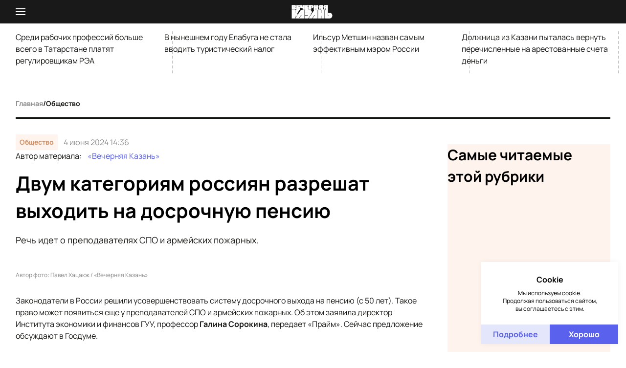

--- FILE ---
content_type: text/html;charset=utf-8
request_url: https://www.evening-kazan.ru/obshhestvo/news/dvum-kategoriyam-rossiyan-razreshat-vyhodit-na-dosrochnuyu-pensiyu
body_size: 47393
content:
<!DOCTYPE html><html  data-capo=""><head><meta charset="utf8">
<meta name="viewport" content="width=device-width, initial-scale=1">
<title>Двум категориям россиян разрешат выходить на досрочную пенсию — Вечерняя Казань</title>
<script src="https://jsn.24smi.net/smi.js" async></script>
<script src="https://yastatic.net/share2/share.js" async></script>
<script src="https://mc.yandex.ru/metrika/tag.js" async></script>
<script src="/scripts/smi2.js"></script>
<style>*,:after,:before{border:0 solid;box-sizing:border-box}html{line-height:1.5;-webkit-text-size-adjust:100%;font-family:Manrope,ui-sans-serif,system-ui,-apple-system,BlinkMacSystemFont,Segoe UI,Roboto,Helvetica Neue,Arial,Noto Sans,sans-serif,Apple Color Emoji,Segoe UI Emoji,Segoe UI Symbol,Noto Color Emoji;-moz-tab-size:4;tab-size:4}body{line-height:inherit;margin:0}hr{border-top-width:1px;color:inherit;height:0}abbr:where([title]){-webkit-text-decoration:underline dotted;text-decoration:underline dotted}h1,h2,h3,h4,h5,h6{font-size:inherit;font-weight:inherit}a{color:inherit;text-decoration:inherit}b,strong{font-weight:bolder}code,kbd,pre,samp{font-family:ui-monospace,SFMono-Regular,Menlo,Monaco,Consolas,Liberation Mono,Courier New,monospace;font-size:1em}small{font-size:80%}sub,sup{font-size:75%;line-height:0;position:relative;vertical-align:initial}sub{bottom:-.25em}sup{top:-.5em}table{border-collapse:collapse;border-color:inherit;text-indent:0}button,input,optgroup,select,textarea{color:inherit;font-family:inherit;font-feature-settings:inherit;font-size:100%;font-variation-settings:inherit;font-weight:inherit;line-height:inherit;margin:0;padding:0}button,select{text-transform:none}[type=button],[type=reset],[type=submit],button{-webkit-appearance:button;background-color:initial;background-image:none}:-moz-focusring{outline:auto}:-moz-ui-invalid{box-shadow:none}progress{vertical-align:initial}::-webkit-inner-spin-button,::-webkit-outer-spin-button{height:auto}[type=search]{-webkit-appearance:textfield;outline-offset:-2px}::-webkit-search-decoration{-webkit-appearance:none}::-webkit-file-upload-button{-webkit-appearance:button;font:inherit}summary{display:list-item}blockquote,dd,dl,figure,h1,h2,h3,h4,h5,h6,hr,p,pre{cursor:inherit;margin:0}fieldset{margin:0}fieldset,legend{padding:0}menu,ol,ul{list-style:none;margin:0;padding:0}dialog{padding:0}textarea{resize:vertical}input::-moz-placeholder,textarea::-moz-placeholder{color:#9ca3af;opacity:1}input::placeholder,textarea::placeholder{color:#9ca3af;opacity:1}[role=button],button{cursor:pointer}:disabled{cursor:default}audio,canvas,embed,iframe,img,object,svg,video{display:block;vertical-align:middle}img,video{height:auto;max-width:100%}[hidden]{display:none}@font-face{font-family:Manrope;font-style:normal;font-weight:300;src:url(/fonts/sans-serif/manrope-300.woff2) format("woff2"),url(/fonts/sans-serif/manrope-300.woff) format("woff")}@font-face{font-family:Manrope;font-style:normal;font-weight:400;src:url(/fonts/sans-serif/manrope-400.woff2) format("woff2"),url(/fonts/sans-serif/manrope-400.woff) format("woff")}@font-face{font-family:Manrope;font-style:normal;font-weight:500;src:url(/fonts/sans-serif/manrope-500.woff2) format("woff2"),url(/fonts/sans-serif/manrope-500.woff) format("woff")}@font-face{font-family:Manrope;font-style:normal;font-weight:600;src:url(/fonts/sans-serif/manrope-600.woff2) format("woff2"),url(/fonts/sans-serif/manrope-600.woff) format("woff")}@font-face{font-family:Manrope;font-style:normal;font-weight:700;src:url(/fonts/sans-serif/manrope-700.woff2) format("woff2"),url(/fonts/sans-serif/manrope-700.woff) format("woff")}@font-face{font-family:Manrope;font-style:normal;font-weight:800;src:url(/fonts/sans-serif/manrope-800.woff2) format("woff2"),url(/fonts/sans-serif/manrope-800.woff) format("woff")}@font-face{font-family:Bitter;font-style:normal;font-weight:300;src:url(/fonts/serif/bitter-300.woff2) format("woff2"),url(/fonts/serif/bitter-300.woff) format("woff")}@font-face{font-family:Bitter;font-style:italic;font-weight:300;src:url(/fonts/serif/bitter-300italic.woff2) format("woff2"),url(/fonts/serif/bitter-300italic.woff) format("woff")}@font-face{font-family:Bitter;font-style:normal;font-weight:400;src:url(/fonts/serif/bitter-400.woff2) format("woff2"),url(/fonts/serif/bitter-400.woff) format("woff")}@font-face{font-family:Bitter;font-style:italic;font-weight:400;src:url(/fonts/serif/bitter-400italic.woff2) format("woff2"),url(/fonts/serif/bitter-400italic.woff) format("woff")}@font-face{font-family:Bitter;font-style:normal;font-weight:500;src:url(/fonts/serif/bitter-500.woff2) format("woff2"),url(/fonts/serif/bitter-500.woff) format("woff")}@font-face{font-family:Bitter;font-style:italic;font-weight:500;src:url(/fonts/serif/bitter-500italic.woff2) format("woff2"),url(/fonts/serif/bitter-500italic.woff) format("woff")}@font-face{font-family:Bitter;font-style:normal;font-weight:600;src:url(/fonts/serif/bitter-600.woff2) format("woff2"),url(/fonts/serif/bitter-600.woff) format("woff")}@font-face{font-family:Bitter;font-style:italic;font-weight:600;src:url(/fonts/serif/bitter-600italic.woff2) format("woff2"),url(/fonts/serif/bitter-600italic.woff) format("woff")}@font-face{font-family:Bitter;font-style:normal;font-weight:700;src:url(/fonts/serif/bitter-700.woff2) format("woff2"),url(/fonts/serif/bitter-700.woff) format("woff")}@font-face{font-family:Bitter;font-style:italic;font-weight:700;src:url(/fonts/serif/bitter-700italic.woff2) format("woff2"),url(/fonts/serif/bitter-700italic.woff) format("woff")}@font-face{font-family:Bitter;font-style:normal;font-weight:800;src:url(/fonts/serif/bitter-800.woff2) format("woff2"),url(/fonts/serif/bitter-800.woff) format("woff")}@font-face{font-family:Bitter;font-style:italic;font-weight:800;src:url(/fonts/serif/bitter-800italic.woff2) format("woff2"),url(/fonts/serif/bitter-800italic.woff) format("woff")}@font-face{font-family:Bitter;font-style:normal;font-weight:800;src:url(/fonts/serif/bitter-900.woff2) format("woff2"),url(/fonts/serif/bitter-900.woff) format("woff")}@font-face{font-family:Bitter;font-style:italic;font-weight:800;src:url(/fonts/serif/bitter-900italic.woff2) format("woff2"),url(/fonts/serif/bitter-900italic.woff) format("woff")}:root{--html-font-size:10px;--screen-size:100%;--container-width:1440px;--container-padding:32px;--app-image-transform-scale:1.1;--color-red:#f75129;--color-red-currency:#b45959;--color-blue:#5a61ed;--color-blue-light:#f1f2fb;--color-blue-medium:#484ec5;--color-blue-dark:#222680;--color-blue-darker:#051342;--color-ocean:#0681bf;--color-ocean-light:#edf5f9;--color-yellow:#ae9f03;--color-yellow-light:#f9f8ed;--color-green:#03ae51;--color-green-currency:#84b459;--color-green-light:#00ffa31a;--color-purple:#b12ec7;--color-purple-light:#faecfc70;--color-gray:#898989;--color-gray-medium:#bdbdbd;--color-gray-dark:#3f3f3f;--color-white:#fff;--color-black:#191919;--color-black-light:#2f2f2f;--color-black-medium:#202020;--color-black-dark:#131510;--color-black-darker:#000;--color-journal-blue:#0c5b8c;--color-journal-blue-darker:#0b4569;--font-manrope:"Manrope",sans-serif;--font-bitter:"Bitter",serif}@media (max-width:768px){:root{--container-padding:16px}}@media (max-width:420px){:root{--container-padding:12px}}.position-relative{position:relative}.position-absolute{position:absolute}.position-fixed{position:fixed}.position-sticky{position:sticky}.w-full{width:100%}.layout-enter-active,.layout-leave-active,.page-enter-active,.page-leave-active{transition:opacity .3s}.layout-enter-from,.layout-leave-to,.page-enter,.page-leave-to{opacity:0}.fade-enter-active,.fade-leave-active{transition:opacity .2s}.fade-enter,.fade-leave-to{opacity:0}html{color:var(--color-true-black);font-size:var(--html-font-size);overflow-y:scroll}#layout{display:flex;flex-direction:column;min-height:100vh}#layout.dark{background-color:var(--color-black-dark)}@media (max-width:420px){#layout>.app-categories{display:none}}main{display:flex;flex-direction:column}.container{margin:0 auto;max-width:var(--container-width);width:100%}.container-padding{padding:0 var(--container-padding)}p[class$=__title] a{display:block}h1{font-size:4rem;font-weight:700;line-height:5.6rem}@media (max-width:768px){h1{font-size:3rem;font-weight:700;line-height:4.4rem}}@media (max-width:420px){h1{font-size:2rem;font-weight:700;line-height:3.2rem}}h2{font-size:3rem;font-weight:700;line-height:4.4rem}@media (max-width:768px){h2{font-size:2rem;font-weight:700;line-height:3.2rem}}@media (max-width:420px){h2{font-size:1.8rem;font-weight:700;line-height:2.4rem}}h3{font-size:2rem;font-weight:700;line-height:3.2rem}@media (max-width:768px){h3{font-size:1.8rem;font-weight:700;line-height:2.4rem}}@media (max-width:420px){h3{font-size:1.6rem;font-weight:700;line-height:2.4rem}}h4{font-size:1.8rem;font-weight:700;line-height:2.4rem}@media (max-width:768px){h4{font-size:1.6rem;font-weight:700;line-height:2.4rem}}@media (max-width:420px){h4{font-size:1.5rem;font-weight:700;line-height:2.4rem}}h5{font-size:1.6rem;font-weight:700;line-height:2.4rem}@media (max-width:768px){h5{font-size:1.5rem;font-weight:700;line-height:2.4rem}}@media (max-width:420px){h5{font-size:1.4rem;font-weight:700;line-height:2.4rem}}h6{font-size:1.5rem;font-weight:700;line-height:2.4rem}@media (max-width:768px){h6{font-size:1.2rem;font-weight:700;line-height:1.6rem}}@media (max-width:420px){h6{font-size:1.2rem;font-weight:700;line-height:1.6rem}}p{font-size:1.6rem;font-weight:400;line-height:2.4rem}.content .grid{display:grid}.content .flex{display:flex}.content .grid-columns-1{grid-template-columns:repeat(1,1fr)}.content .grid-columns-2{grid-template-columns:repeat(2,1fr)}.content .grid-columns-3{grid-template-columns:repeat(3,1fr)}.content .grid-columns-4{grid-template-columns:repeat(4,1fr)}.content .flex-row{flex-direction:row}.content .flex-column{flex-direction:column}.content .flex-grow-0{flex-grow:0}.content .flex-grow-1{flex-grow:1}.content .flex-shrink-0{flex-shrink:0}.content .flex-shrink-1{flex-shrink:1}.content .gap-1{gap:1.6rem}.content .gap-2{gap:3.2rem}.content .gap-3{gap:4.8rem}.swiper-gallery{margin-bottom:3.2rem}.swiper-gallery__button{background-color:initial;background-position:50%;border:none;border-radius:50%;display:inline-block;height:4.2rem;outline:none;position:absolute;top:50%;transform:translateY(-100%);transition:opacity .2s;width:4.2rem;z-index:100}.swiper-gallery__button-prev{background-image:url("[data-uri]");left:3.2rem}@media (max-width:768px){.swiper-gallery__button-prev{left:2.4rem}}@media (max-width:420px){.swiper-gallery__button-prev{left:1.6rem}}.swiper-gallery__button-next{background-image:url("[data-uri]");right:3.2rem}@media (max-width:768px){.swiper-gallery__button-next{right:2.4rem}}@media (max-width:420px){.swiper-gallery__button-next{right:1.6rem}}.swiper-gallery__button.swiper-button-disabled{opacity:.7}@media (max-width:420px){.swiper-gallery__button{height:3.2rem;width:3.2rem}}.swiper-gallery__pagination{align-items:center;bottom:7.4rem;cursor:default;display:inline-flex;gap:1rem;justify-content:center;left:50%;position:absolute;transform:translateX(-50%);z-index:100}.swiper-gallery__pagination .swiper-pagination-bullet{background-color:var(--color-white);border-radius:50%;cursor:pointer;display:inline-block;height:.6rem;width:.6rem}.swiper-gallery__pagination .swiper-pagination-bullet.swiper-pagination-bullet-active{background-color:var(--color-gray)}.swiper-gallery .author{margin-bottom:0}.swiper-gallery .swiper-wrapper{align-items:stretch}.swiper-gallery .gallery-slide{display:flex;flex-direction:column;height:auto}.swiper-gallery .gallery-slide img{flex-grow:1;max-width:100%;object-fit:cover;width:100%}#D_Billboard{max-width:100%!important}#D_Billboard,#D_Sidebar{margin-bottom:3.2rem!important;overflow-x:auto}#D_Sidebar{margin-top:3.2rem!important}#D_Skyscraper{left:0;position:sticky;top:6rem;width:100%}</style>
<style>[data-aos][data-aos][data-aos-duration="50"],body[data-aos-duration="50"] [data-aos]{transition-duration:50ms}[data-aos][data-aos][data-aos-delay="50"],body[data-aos-delay="50"] [data-aos]{transition-delay:0}[data-aos][data-aos][data-aos-delay="50"].aos-animate,body[data-aos-delay="50"] [data-aos].aos-animate{transition-delay:50ms}[data-aos][data-aos][data-aos-duration="100"],body[data-aos-duration="100"] [data-aos]{transition-duration:.1s}[data-aos][data-aos][data-aos-delay="100"],body[data-aos-delay="100"] [data-aos]{transition-delay:0}[data-aos][data-aos][data-aos-delay="100"].aos-animate,body[data-aos-delay="100"] [data-aos].aos-animate{transition-delay:.1s}[data-aos][data-aos][data-aos-duration="150"],body[data-aos-duration="150"] [data-aos]{transition-duration:.15s}[data-aos][data-aos][data-aos-delay="150"],body[data-aos-delay="150"] [data-aos]{transition-delay:0}[data-aos][data-aos][data-aos-delay="150"].aos-animate,body[data-aos-delay="150"] [data-aos].aos-animate{transition-delay:.15s}[data-aos][data-aos][data-aos-duration="200"],body[data-aos-duration="200"] [data-aos]{transition-duration:.2s}[data-aos][data-aos][data-aos-delay="200"],body[data-aos-delay="200"] [data-aos]{transition-delay:0}[data-aos][data-aos][data-aos-delay="200"].aos-animate,body[data-aos-delay="200"] [data-aos].aos-animate{transition-delay:.2s}[data-aos][data-aos][data-aos-duration="250"],body[data-aos-duration="250"] [data-aos]{transition-duration:.25s}[data-aos][data-aos][data-aos-delay="250"],body[data-aos-delay="250"] [data-aos]{transition-delay:0}[data-aos][data-aos][data-aos-delay="250"].aos-animate,body[data-aos-delay="250"] [data-aos].aos-animate{transition-delay:.25s}[data-aos][data-aos][data-aos-duration="300"],body[data-aos-duration="300"] [data-aos]{transition-duration:.3s}[data-aos][data-aos][data-aos-delay="300"],body[data-aos-delay="300"] [data-aos]{transition-delay:0}[data-aos][data-aos][data-aos-delay="300"].aos-animate,body[data-aos-delay="300"] [data-aos].aos-animate{transition-delay:.3s}[data-aos][data-aos][data-aos-duration="350"],body[data-aos-duration="350"] [data-aos]{transition-duration:.35s}[data-aos][data-aos][data-aos-delay="350"],body[data-aos-delay="350"] [data-aos]{transition-delay:0}[data-aos][data-aos][data-aos-delay="350"].aos-animate,body[data-aos-delay="350"] [data-aos].aos-animate{transition-delay:.35s}[data-aos][data-aos][data-aos-duration="400"],body[data-aos-duration="400"] [data-aos]{transition-duration:.4s}[data-aos][data-aos][data-aos-delay="400"],body[data-aos-delay="400"] [data-aos]{transition-delay:0}[data-aos][data-aos][data-aos-delay="400"].aos-animate,body[data-aos-delay="400"] [data-aos].aos-animate{transition-delay:.4s}[data-aos][data-aos][data-aos-duration="450"],body[data-aos-duration="450"] [data-aos]{transition-duration:.45s}[data-aos][data-aos][data-aos-delay="450"],body[data-aos-delay="450"] [data-aos]{transition-delay:0}[data-aos][data-aos][data-aos-delay="450"].aos-animate,body[data-aos-delay="450"] [data-aos].aos-animate{transition-delay:.45s}[data-aos][data-aos][data-aos-duration="500"],body[data-aos-duration="500"] [data-aos]{transition-duration:.5s}[data-aos][data-aos][data-aos-delay="500"],body[data-aos-delay="500"] [data-aos]{transition-delay:0}[data-aos][data-aos][data-aos-delay="500"].aos-animate,body[data-aos-delay="500"] [data-aos].aos-animate{transition-delay:.5s}[data-aos][data-aos][data-aos-duration="550"],body[data-aos-duration="550"] [data-aos]{transition-duration:.55s}[data-aos][data-aos][data-aos-delay="550"],body[data-aos-delay="550"] [data-aos]{transition-delay:0}[data-aos][data-aos][data-aos-delay="550"].aos-animate,body[data-aos-delay="550"] [data-aos].aos-animate{transition-delay:.55s}[data-aos][data-aos][data-aos-duration="600"],body[data-aos-duration="600"] [data-aos]{transition-duration:.6s}[data-aos][data-aos][data-aos-delay="600"],body[data-aos-delay="600"] [data-aos]{transition-delay:0}[data-aos][data-aos][data-aos-delay="600"].aos-animate,body[data-aos-delay="600"] [data-aos].aos-animate{transition-delay:.6s}[data-aos][data-aos][data-aos-duration="650"],body[data-aos-duration="650"] [data-aos]{transition-duration:.65s}[data-aos][data-aos][data-aos-delay="650"],body[data-aos-delay="650"] [data-aos]{transition-delay:0}[data-aos][data-aos][data-aos-delay="650"].aos-animate,body[data-aos-delay="650"] [data-aos].aos-animate{transition-delay:.65s}[data-aos][data-aos][data-aos-duration="700"],body[data-aos-duration="700"] [data-aos]{transition-duration:.7s}[data-aos][data-aos][data-aos-delay="700"],body[data-aos-delay="700"] [data-aos]{transition-delay:0}[data-aos][data-aos][data-aos-delay="700"].aos-animate,body[data-aos-delay="700"] [data-aos].aos-animate{transition-delay:.7s}[data-aos][data-aos][data-aos-duration="750"],body[data-aos-duration="750"] [data-aos]{transition-duration:.75s}[data-aos][data-aos][data-aos-delay="750"],body[data-aos-delay="750"] [data-aos]{transition-delay:0}[data-aos][data-aos][data-aos-delay="750"].aos-animate,body[data-aos-delay="750"] [data-aos].aos-animate{transition-delay:.75s}[data-aos][data-aos][data-aos-duration="800"],body[data-aos-duration="800"] [data-aos]{transition-duration:.8s}[data-aos][data-aos][data-aos-delay="800"],body[data-aos-delay="800"] [data-aos]{transition-delay:0}[data-aos][data-aos][data-aos-delay="800"].aos-animate,body[data-aos-delay="800"] [data-aos].aos-animate{transition-delay:.8s}[data-aos][data-aos][data-aos-duration="850"],body[data-aos-duration="850"] [data-aos]{transition-duration:.85s}[data-aos][data-aos][data-aos-delay="850"],body[data-aos-delay="850"] [data-aos]{transition-delay:0}[data-aos][data-aos][data-aos-delay="850"].aos-animate,body[data-aos-delay="850"] [data-aos].aos-animate{transition-delay:.85s}[data-aos][data-aos][data-aos-duration="900"],body[data-aos-duration="900"] [data-aos]{transition-duration:.9s}[data-aos][data-aos][data-aos-delay="900"],body[data-aos-delay="900"] [data-aos]{transition-delay:0}[data-aos][data-aos][data-aos-delay="900"].aos-animate,body[data-aos-delay="900"] [data-aos].aos-animate{transition-delay:.9s}[data-aos][data-aos][data-aos-duration="950"],body[data-aos-duration="950"] [data-aos]{transition-duration:.95s}[data-aos][data-aos][data-aos-delay="950"],body[data-aos-delay="950"] [data-aos]{transition-delay:0}[data-aos][data-aos][data-aos-delay="950"].aos-animate,body[data-aos-delay="950"] [data-aos].aos-animate{transition-delay:.95s}[data-aos][data-aos][data-aos-duration="1000"],body[data-aos-duration="1000"] [data-aos]{transition-duration:1s}[data-aos][data-aos][data-aos-delay="1000"],body[data-aos-delay="1000"] [data-aos]{transition-delay:0}[data-aos][data-aos][data-aos-delay="1000"].aos-animate,body[data-aos-delay="1000"] [data-aos].aos-animate{transition-delay:1s}[data-aos][data-aos][data-aos-duration="1050"],body[data-aos-duration="1050"] [data-aos]{transition-duration:1.05s}[data-aos][data-aos][data-aos-delay="1050"],body[data-aos-delay="1050"] [data-aos]{transition-delay:0}[data-aos][data-aos][data-aos-delay="1050"].aos-animate,body[data-aos-delay="1050"] [data-aos].aos-animate{transition-delay:1.05s}[data-aos][data-aos][data-aos-duration="1100"],body[data-aos-duration="1100"] [data-aos]{transition-duration:1.1s}[data-aos][data-aos][data-aos-delay="1100"],body[data-aos-delay="1100"] [data-aos]{transition-delay:0}[data-aos][data-aos][data-aos-delay="1100"].aos-animate,body[data-aos-delay="1100"] [data-aos].aos-animate{transition-delay:1.1s}[data-aos][data-aos][data-aos-duration="1150"],body[data-aos-duration="1150"] [data-aos]{transition-duration:1.15s}[data-aos][data-aos][data-aos-delay="1150"],body[data-aos-delay="1150"] [data-aos]{transition-delay:0}[data-aos][data-aos][data-aos-delay="1150"].aos-animate,body[data-aos-delay="1150"] [data-aos].aos-animate{transition-delay:1.15s}[data-aos][data-aos][data-aos-duration="1200"],body[data-aos-duration="1200"] [data-aos]{transition-duration:1.2s}[data-aos][data-aos][data-aos-delay="1200"],body[data-aos-delay="1200"] [data-aos]{transition-delay:0}[data-aos][data-aos][data-aos-delay="1200"].aos-animate,body[data-aos-delay="1200"] [data-aos].aos-animate{transition-delay:1.2s}[data-aos][data-aos][data-aos-duration="1250"],body[data-aos-duration="1250"] [data-aos]{transition-duration:1.25s}[data-aos][data-aos][data-aos-delay="1250"],body[data-aos-delay="1250"] [data-aos]{transition-delay:0}[data-aos][data-aos][data-aos-delay="1250"].aos-animate,body[data-aos-delay="1250"] [data-aos].aos-animate{transition-delay:1.25s}[data-aos][data-aos][data-aos-duration="1300"],body[data-aos-duration="1300"] [data-aos]{transition-duration:1.3s}[data-aos][data-aos][data-aos-delay="1300"],body[data-aos-delay="1300"] [data-aos]{transition-delay:0}[data-aos][data-aos][data-aos-delay="1300"].aos-animate,body[data-aos-delay="1300"] [data-aos].aos-animate{transition-delay:1.3s}[data-aos][data-aos][data-aos-duration="1350"],body[data-aos-duration="1350"] [data-aos]{transition-duration:1.35s}[data-aos][data-aos][data-aos-delay="1350"],body[data-aos-delay="1350"] [data-aos]{transition-delay:0}[data-aos][data-aos][data-aos-delay="1350"].aos-animate,body[data-aos-delay="1350"] [data-aos].aos-animate{transition-delay:1.35s}[data-aos][data-aos][data-aos-duration="1400"],body[data-aos-duration="1400"] [data-aos]{transition-duration:1.4s}[data-aos][data-aos][data-aos-delay="1400"],body[data-aos-delay="1400"] [data-aos]{transition-delay:0}[data-aos][data-aos][data-aos-delay="1400"].aos-animate,body[data-aos-delay="1400"] [data-aos].aos-animate{transition-delay:1.4s}[data-aos][data-aos][data-aos-duration="1450"],body[data-aos-duration="1450"] [data-aos]{transition-duration:1.45s}[data-aos][data-aos][data-aos-delay="1450"],body[data-aos-delay="1450"] [data-aos]{transition-delay:0}[data-aos][data-aos][data-aos-delay="1450"].aos-animate,body[data-aos-delay="1450"] [data-aos].aos-animate{transition-delay:1.45s}[data-aos][data-aos][data-aos-duration="1500"],body[data-aos-duration="1500"] [data-aos]{transition-duration:1.5s}[data-aos][data-aos][data-aos-delay="1500"],body[data-aos-delay="1500"] [data-aos]{transition-delay:0}[data-aos][data-aos][data-aos-delay="1500"].aos-animate,body[data-aos-delay="1500"] [data-aos].aos-animate{transition-delay:1.5s}[data-aos][data-aos][data-aos-duration="1550"],body[data-aos-duration="1550"] [data-aos]{transition-duration:1.55s}[data-aos][data-aos][data-aos-delay="1550"],body[data-aos-delay="1550"] [data-aos]{transition-delay:0}[data-aos][data-aos][data-aos-delay="1550"].aos-animate,body[data-aos-delay="1550"] [data-aos].aos-animate{transition-delay:1.55s}[data-aos][data-aos][data-aos-duration="1600"],body[data-aos-duration="1600"] [data-aos]{transition-duration:1.6s}[data-aos][data-aos][data-aos-delay="1600"],body[data-aos-delay="1600"] [data-aos]{transition-delay:0}[data-aos][data-aos][data-aos-delay="1600"].aos-animate,body[data-aos-delay="1600"] [data-aos].aos-animate{transition-delay:1.6s}[data-aos][data-aos][data-aos-duration="1650"],body[data-aos-duration="1650"] [data-aos]{transition-duration:1.65s}[data-aos][data-aos][data-aos-delay="1650"],body[data-aos-delay="1650"] [data-aos]{transition-delay:0}[data-aos][data-aos][data-aos-delay="1650"].aos-animate,body[data-aos-delay="1650"] [data-aos].aos-animate{transition-delay:1.65s}[data-aos][data-aos][data-aos-duration="1700"],body[data-aos-duration="1700"] [data-aos]{transition-duration:1.7s}[data-aos][data-aos][data-aos-delay="1700"],body[data-aos-delay="1700"] [data-aos]{transition-delay:0}[data-aos][data-aos][data-aos-delay="1700"].aos-animate,body[data-aos-delay="1700"] [data-aos].aos-animate{transition-delay:1.7s}[data-aos][data-aos][data-aos-duration="1750"],body[data-aos-duration="1750"] [data-aos]{transition-duration:1.75s}[data-aos][data-aos][data-aos-delay="1750"],body[data-aos-delay="1750"] [data-aos]{transition-delay:0}[data-aos][data-aos][data-aos-delay="1750"].aos-animate,body[data-aos-delay="1750"] [data-aos].aos-animate{transition-delay:1.75s}[data-aos][data-aos][data-aos-duration="1800"],body[data-aos-duration="1800"] [data-aos]{transition-duration:1.8s}[data-aos][data-aos][data-aos-delay="1800"],body[data-aos-delay="1800"] [data-aos]{transition-delay:0}[data-aos][data-aos][data-aos-delay="1800"].aos-animate,body[data-aos-delay="1800"] [data-aos].aos-animate{transition-delay:1.8s}[data-aos][data-aos][data-aos-duration="1850"],body[data-aos-duration="1850"] [data-aos]{transition-duration:1.85s}[data-aos][data-aos][data-aos-delay="1850"],body[data-aos-delay="1850"] [data-aos]{transition-delay:0}[data-aos][data-aos][data-aos-delay="1850"].aos-animate,body[data-aos-delay="1850"] [data-aos].aos-animate{transition-delay:1.85s}[data-aos][data-aos][data-aos-duration="1900"],body[data-aos-duration="1900"] [data-aos]{transition-duration:1.9s}[data-aos][data-aos][data-aos-delay="1900"],body[data-aos-delay="1900"] [data-aos]{transition-delay:0}[data-aos][data-aos][data-aos-delay="1900"].aos-animate,body[data-aos-delay="1900"] [data-aos].aos-animate{transition-delay:1.9s}[data-aos][data-aos][data-aos-duration="1950"],body[data-aos-duration="1950"] [data-aos]{transition-duration:1.95s}[data-aos][data-aos][data-aos-delay="1950"],body[data-aos-delay="1950"] [data-aos]{transition-delay:0}[data-aos][data-aos][data-aos-delay="1950"].aos-animate,body[data-aos-delay="1950"] [data-aos].aos-animate{transition-delay:1.95s}[data-aos][data-aos][data-aos-duration="2000"],body[data-aos-duration="2000"] [data-aos]{transition-duration:2s}[data-aos][data-aos][data-aos-delay="2000"],body[data-aos-delay="2000"] [data-aos]{transition-delay:0}[data-aos][data-aos][data-aos-delay="2000"].aos-animate,body[data-aos-delay="2000"] [data-aos].aos-animate{transition-delay:2s}[data-aos][data-aos][data-aos-duration="2050"],body[data-aos-duration="2050"] [data-aos]{transition-duration:2.05s}[data-aos][data-aos][data-aos-delay="2050"],body[data-aos-delay="2050"] [data-aos]{transition-delay:0}[data-aos][data-aos][data-aos-delay="2050"].aos-animate,body[data-aos-delay="2050"] [data-aos].aos-animate{transition-delay:2.05s}[data-aos][data-aos][data-aos-duration="2100"],body[data-aos-duration="2100"] [data-aos]{transition-duration:2.1s}[data-aos][data-aos][data-aos-delay="2100"],body[data-aos-delay="2100"] [data-aos]{transition-delay:0}[data-aos][data-aos][data-aos-delay="2100"].aos-animate,body[data-aos-delay="2100"] [data-aos].aos-animate{transition-delay:2.1s}[data-aos][data-aos][data-aos-duration="2150"],body[data-aos-duration="2150"] [data-aos]{transition-duration:2.15s}[data-aos][data-aos][data-aos-delay="2150"],body[data-aos-delay="2150"] [data-aos]{transition-delay:0}[data-aos][data-aos][data-aos-delay="2150"].aos-animate,body[data-aos-delay="2150"] [data-aos].aos-animate{transition-delay:2.15s}[data-aos][data-aos][data-aos-duration="2200"],body[data-aos-duration="2200"] [data-aos]{transition-duration:2.2s}[data-aos][data-aos][data-aos-delay="2200"],body[data-aos-delay="2200"] [data-aos]{transition-delay:0}[data-aos][data-aos][data-aos-delay="2200"].aos-animate,body[data-aos-delay="2200"] [data-aos].aos-animate{transition-delay:2.2s}[data-aos][data-aos][data-aos-duration="2250"],body[data-aos-duration="2250"] [data-aos]{transition-duration:2.25s}[data-aos][data-aos][data-aos-delay="2250"],body[data-aos-delay="2250"] [data-aos]{transition-delay:0}[data-aos][data-aos][data-aos-delay="2250"].aos-animate,body[data-aos-delay="2250"] [data-aos].aos-animate{transition-delay:2.25s}[data-aos][data-aos][data-aos-duration="2300"],body[data-aos-duration="2300"] [data-aos]{transition-duration:2.3s}[data-aos][data-aos][data-aos-delay="2300"],body[data-aos-delay="2300"] [data-aos]{transition-delay:0}[data-aos][data-aos][data-aos-delay="2300"].aos-animate,body[data-aos-delay="2300"] [data-aos].aos-animate{transition-delay:2.3s}[data-aos][data-aos][data-aos-duration="2350"],body[data-aos-duration="2350"] [data-aos]{transition-duration:2.35s}[data-aos][data-aos][data-aos-delay="2350"],body[data-aos-delay="2350"] [data-aos]{transition-delay:0}[data-aos][data-aos][data-aos-delay="2350"].aos-animate,body[data-aos-delay="2350"] [data-aos].aos-animate{transition-delay:2.35s}[data-aos][data-aos][data-aos-duration="2400"],body[data-aos-duration="2400"] [data-aos]{transition-duration:2.4s}[data-aos][data-aos][data-aos-delay="2400"],body[data-aos-delay="2400"] [data-aos]{transition-delay:0}[data-aos][data-aos][data-aos-delay="2400"].aos-animate,body[data-aos-delay="2400"] [data-aos].aos-animate{transition-delay:2.4s}[data-aos][data-aos][data-aos-duration="2450"],body[data-aos-duration="2450"] [data-aos]{transition-duration:2.45s}[data-aos][data-aos][data-aos-delay="2450"],body[data-aos-delay="2450"] [data-aos]{transition-delay:0}[data-aos][data-aos][data-aos-delay="2450"].aos-animate,body[data-aos-delay="2450"] [data-aos].aos-animate{transition-delay:2.45s}[data-aos][data-aos][data-aos-duration="2500"],body[data-aos-duration="2500"] [data-aos]{transition-duration:2.5s}[data-aos][data-aos][data-aos-delay="2500"],body[data-aos-delay="2500"] [data-aos]{transition-delay:0}[data-aos][data-aos][data-aos-delay="2500"].aos-animate,body[data-aos-delay="2500"] [data-aos].aos-animate{transition-delay:2.5s}[data-aos][data-aos][data-aos-duration="2550"],body[data-aos-duration="2550"] [data-aos]{transition-duration:2.55s}[data-aos][data-aos][data-aos-delay="2550"],body[data-aos-delay="2550"] [data-aos]{transition-delay:0}[data-aos][data-aos][data-aos-delay="2550"].aos-animate,body[data-aos-delay="2550"] [data-aos].aos-animate{transition-delay:2.55s}[data-aos][data-aos][data-aos-duration="2600"],body[data-aos-duration="2600"] [data-aos]{transition-duration:2.6s}[data-aos][data-aos][data-aos-delay="2600"],body[data-aos-delay="2600"] [data-aos]{transition-delay:0}[data-aos][data-aos][data-aos-delay="2600"].aos-animate,body[data-aos-delay="2600"] [data-aos].aos-animate{transition-delay:2.6s}[data-aos][data-aos][data-aos-duration="2650"],body[data-aos-duration="2650"] [data-aos]{transition-duration:2.65s}[data-aos][data-aos][data-aos-delay="2650"],body[data-aos-delay="2650"] [data-aos]{transition-delay:0}[data-aos][data-aos][data-aos-delay="2650"].aos-animate,body[data-aos-delay="2650"] [data-aos].aos-animate{transition-delay:2.65s}[data-aos][data-aos][data-aos-duration="2700"],body[data-aos-duration="2700"] [data-aos]{transition-duration:2.7s}[data-aos][data-aos][data-aos-delay="2700"],body[data-aos-delay="2700"] [data-aos]{transition-delay:0}[data-aos][data-aos][data-aos-delay="2700"].aos-animate,body[data-aos-delay="2700"] [data-aos].aos-animate{transition-delay:2.7s}[data-aos][data-aos][data-aos-duration="2750"],body[data-aos-duration="2750"] [data-aos]{transition-duration:2.75s}[data-aos][data-aos][data-aos-delay="2750"],body[data-aos-delay="2750"] [data-aos]{transition-delay:0}[data-aos][data-aos][data-aos-delay="2750"].aos-animate,body[data-aos-delay="2750"] [data-aos].aos-animate{transition-delay:2.75s}[data-aos][data-aos][data-aos-duration="2800"],body[data-aos-duration="2800"] [data-aos]{transition-duration:2.8s}[data-aos][data-aos][data-aos-delay="2800"],body[data-aos-delay="2800"] [data-aos]{transition-delay:0}[data-aos][data-aos][data-aos-delay="2800"].aos-animate,body[data-aos-delay="2800"] [data-aos].aos-animate{transition-delay:2.8s}[data-aos][data-aos][data-aos-duration="2850"],body[data-aos-duration="2850"] [data-aos]{transition-duration:2.85s}[data-aos][data-aos][data-aos-delay="2850"],body[data-aos-delay="2850"] [data-aos]{transition-delay:0}[data-aos][data-aos][data-aos-delay="2850"].aos-animate,body[data-aos-delay="2850"] [data-aos].aos-animate{transition-delay:2.85s}[data-aos][data-aos][data-aos-duration="2900"],body[data-aos-duration="2900"] [data-aos]{transition-duration:2.9s}[data-aos][data-aos][data-aos-delay="2900"],body[data-aos-delay="2900"] [data-aos]{transition-delay:0}[data-aos][data-aos][data-aos-delay="2900"].aos-animate,body[data-aos-delay="2900"] [data-aos].aos-animate{transition-delay:2.9s}[data-aos][data-aos][data-aos-duration="2950"],body[data-aos-duration="2950"] [data-aos]{transition-duration:2.95s}[data-aos][data-aos][data-aos-delay="2950"],body[data-aos-delay="2950"] [data-aos]{transition-delay:0}[data-aos][data-aos][data-aos-delay="2950"].aos-animate,body[data-aos-delay="2950"] [data-aos].aos-animate{transition-delay:2.95s}[data-aos][data-aos][data-aos-duration="3000"],body[data-aos-duration="3000"] [data-aos]{transition-duration:3s}[data-aos][data-aos][data-aos-delay="3000"],body[data-aos-delay="3000"] [data-aos]{transition-delay:0}[data-aos][data-aos][data-aos-delay="3000"].aos-animate,body[data-aos-delay="3000"] [data-aos].aos-animate{transition-delay:3s}[data-aos][data-aos][data-aos-easing=linear],body[data-aos-easing=linear] [data-aos]{transition-timing-function:cubic-bezier(.25,.25,.75,.75)}[data-aos][data-aos][data-aos-easing=ease],body[data-aos-easing=ease] [data-aos]{transition-timing-function:ease}[data-aos][data-aos][data-aos-easing=ease-in],body[data-aos-easing=ease-in] [data-aos]{transition-timing-function:ease-in}[data-aos][data-aos][data-aos-easing=ease-out],body[data-aos-easing=ease-out] [data-aos]{transition-timing-function:ease-out}[data-aos][data-aos][data-aos-easing=ease-in-out],body[data-aos-easing=ease-in-out] [data-aos]{transition-timing-function:ease-in-out}[data-aos][data-aos][data-aos-easing=ease-in-back],body[data-aos-easing=ease-in-back] [data-aos]{transition-timing-function:cubic-bezier(.6,-.28,.735,.045)}[data-aos][data-aos][data-aos-easing=ease-out-back],body[data-aos-easing=ease-out-back] [data-aos]{transition-timing-function:cubic-bezier(.175,.885,.32,1.275)}[data-aos][data-aos][data-aos-easing=ease-in-out-back],body[data-aos-easing=ease-in-out-back] [data-aos]{transition-timing-function:cubic-bezier(.68,-.55,.265,1.55)}[data-aos][data-aos][data-aos-easing=ease-in-sine],body[data-aos-easing=ease-in-sine] [data-aos]{transition-timing-function:cubic-bezier(.47,0,.745,.715)}[data-aos][data-aos][data-aos-easing=ease-out-sine],body[data-aos-easing=ease-out-sine] [data-aos]{transition-timing-function:cubic-bezier(.39,.575,.565,1)}[data-aos][data-aos][data-aos-easing=ease-in-out-sine],body[data-aos-easing=ease-in-out-sine] [data-aos]{transition-timing-function:cubic-bezier(.445,.05,.55,.95)}[data-aos][data-aos][data-aos-easing=ease-in-quad],body[data-aos-easing=ease-in-quad] [data-aos]{transition-timing-function:cubic-bezier(.55,.085,.68,.53)}[data-aos][data-aos][data-aos-easing=ease-out-quad],body[data-aos-easing=ease-out-quad] [data-aos]{transition-timing-function:cubic-bezier(.25,.46,.45,.94)}[data-aos][data-aos][data-aos-easing=ease-in-out-quad],body[data-aos-easing=ease-in-out-quad] [data-aos]{transition-timing-function:cubic-bezier(.455,.03,.515,.955)}[data-aos][data-aos][data-aos-easing=ease-in-cubic],body[data-aos-easing=ease-in-cubic] [data-aos]{transition-timing-function:cubic-bezier(.55,.085,.68,.53)}[data-aos][data-aos][data-aos-easing=ease-out-cubic],body[data-aos-easing=ease-out-cubic] [data-aos]{transition-timing-function:cubic-bezier(.25,.46,.45,.94)}[data-aos][data-aos][data-aos-easing=ease-in-out-cubic],body[data-aos-easing=ease-in-out-cubic] [data-aos]{transition-timing-function:cubic-bezier(.455,.03,.515,.955)}[data-aos][data-aos][data-aos-easing=ease-in-quart],body[data-aos-easing=ease-in-quart] [data-aos]{transition-timing-function:cubic-bezier(.55,.085,.68,.53)}[data-aos][data-aos][data-aos-easing=ease-out-quart],body[data-aos-easing=ease-out-quart] [data-aos]{transition-timing-function:cubic-bezier(.25,.46,.45,.94)}[data-aos][data-aos][data-aos-easing=ease-in-out-quart],body[data-aos-easing=ease-in-out-quart] [data-aos]{transition-timing-function:cubic-bezier(.455,.03,.515,.955)}[data-aos^=fade][data-aos^=fade]{opacity:0;transition-property:opacity,transform}[data-aos^=fade][data-aos^=fade].aos-animate{opacity:1;transform:translateZ(0)}[data-aos=fade-up]{transform:translate3d(0,100px,0)}[data-aos=fade-down]{transform:translate3d(0,-100px,0)}[data-aos=fade-right]{transform:translate3d(-100px,0,0)}[data-aos=fade-left]{transform:translate3d(100px,0,0)}[data-aos=fade-up-right]{transform:translate3d(-100px,100px,0)}[data-aos=fade-up-left]{transform:translate3d(100px,100px,0)}[data-aos=fade-down-right]{transform:translate3d(-100px,-100px,0)}[data-aos=fade-down-left]{transform:translate3d(100px,-100px,0)}[data-aos^=zoom][data-aos^=zoom]{opacity:0;transition-property:opacity,transform}[data-aos^=zoom][data-aos^=zoom].aos-animate{opacity:1;transform:translateZ(0) scale(1)}[data-aos=zoom-in]{transform:scale(.6)}[data-aos=zoom-in-up]{transform:translate3d(0,100px,0) scale(.6)}[data-aos=zoom-in-down]{transform:translate3d(0,-100px,0) scale(.6)}[data-aos=zoom-in-right]{transform:translate3d(-100px,0,0) scale(.6)}[data-aos=zoom-in-left]{transform:translate3d(100px,0,0) scale(.6)}[data-aos=zoom-out]{transform:scale(1.2)}[data-aos=zoom-out-up]{transform:translate3d(0,100px,0) scale(1.2)}[data-aos=zoom-out-down]{transform:translate3d(0,-100px,0) scale(1.2)}[data-aos=zoom-out-right]{transform:translate3d(-100px,0,0) scale(1.2)}[data-aos=zoom-out-left]{transform:translate3d(100px,0,0) scale(1.2)}[data-aos^=slide][data-aos^=slide]{transition-property:transform}[data-aos^=slide][data-aos^=slide].aos-animate{transform:translateZ(0)}[data-aos=slide-up]{transform:translate3d(0,100%,0)}[data-aos=slide-down]{transform:translate3d(0,-100%,0)}[data-aos=slide-right]{transform:translate3d(-100%,0,0)}[data-aos=slide-left]{transform:translate3d(100%,0,0)}[data-aos^=flip][data-aos^=flip]{backface-visibility:hidden;transition-property:transform}[data-aos=flip-left]{transform:perspective(2500px) rotateY(-100deg)}[data-aos=flip-left].aos-animate{transform:perspective(2500px) rotateY(0)}[data-aos=flip-right]{transform:perspective(2500px) rotateY(100deg)}[data-aos=flip-right].aos-animate{transform:perspective(2500px) rotateY(0)}[data-aos=flip-up]{transform:perspective(2500px) rotateX(-100deg)}[data-aos=flip-up].aos-animate{transform:perspective(2500px) rotateX(0)}[data-aos=flip-down]{transform:perspective(2500px) rotateX(100deg)}[data-aos=flip-down].aos-animate{transform:perspective(2500px) rotateX(0)}</style>
<style>.button{--button-text-disabled-color:#8398c0;--button-background-disabled-color:#c2cee5;background-color:var(--button-background-color);border:none;color:var(--button-text-color);display:inline-block;font-size:1.6rem;font-weight:700;line-height:1.6rem;padding:var(--button-padding);text-align:center;transition-duration:.3s;transition-property:background-color,color,border-color,fill;transition-timing-function:cubic-bezier(.4,0,.2,1)}@media (max-width:420px){.button{font-size:1.4rem;font-weight:700;line-height:1.4rem}}.button.button--normal{--button-padding:1.2rem 2.4rem}.button.button--small{--button-padding:0.8rem 1.6rem}.button.button--primary{--button-text-color:var(--color-white);--button-text-hover-color:var(--color-white);--button-text-active-color:var(--color-white);--button-background-color:var(--color-blue);--button-background-hover-color:var(--color-blue-medium);--button-background-active-color:var(--color-blue-medium)}.button.button--secondary{--button-text-color:var(--color-blue);--button-text-hover-color:var(--color-blue);--button-text-active-color:var(--color-blue);--button-background-color:#e4e6fc;--button-background-hover-color:#d8d9fb;--button-background-active-color:#caccf9}.button:hover{background-color:var(--button-background-hover-color);color:var(--button-text-hover-color)}.button:active{background-color:var(--button-background-active-color);color:var(--button-text-active-color)}.button.button--disabled,.button:disabled{background-color:var(--button-background-disabled-color);color:var(--button-text-disabled-color);cursor:default}</style>
<style>.app-link{cursor:pointer}</style>
<style>.section-title{--title-color:var(--color-black);--title-hover-color:var(--color-blue);--title-active-color:var(--color-blue-darker);align-items:center;display:flex;gap:3.2rem;justify-content:flex-end;margin-bottom:3.2rem}@media (max-width:420px){.section-title{gap:2rem;margin-bottom:2.4rem}}.section-title .section-title-head{color:var(--title-color);font-size:2rem;font-weight:700;letter-spacing:.5rem;line-height:3.2rem;text-transform:uppercase;transition-duration:.3s;transition-property:background-color,color,border-color,fill;transition-timing-function:cubic-bezier(.4,0,.2,1)}.section-title .section-title-head:hover{color:var(--title-hover-color)}.section-title .section-title-head:active,.section-title .section-title-head:focus{color:var(--title-active-color)}.section-title .section-title-head a{display:inline-block}.section-title .section-title-head.regular:hover{color:var(--title-color);cursor:default}@media (max-width:768px){.section-title .section-title-head{letter-spacing:.3rem}}.section-title hr{background-color:var(--color-black-dark);border:none;flex:1 1 0;height:.3rem}</style>
<style>.section-layer{--layer-width:36.4rem;--layer-height:100%;--layer-top:0;--layer-right:auto;--layer-bottom:auto;--layer-left:0;--layer-background:#f8f6fd;--layer-scale:1.3;--layer-origin:left center;background-color:var(--layer-background);display:inline-block;height:var(--layer-height);inset:var(--layer-top) var(--layer-right) var(--layer-bottom) var(--layer-left);max-width:100%;position:absolute;transform-origin:var(--layer-origin);transition-duration:.3s;transition-property:transform;transition-timing-function:cubic-bezier(.4,0,.2,1);width:var(--layer-width);z-index:var(--layer-z-index,-1)}.section-layer--in-container{--layer-height:calc(100% + 8.8rem);--layer-top:-7.6rem;--layer-left:calc(var(--container-padding)*-1)}@media (max-width:420px){.section-layer--in-container{--layer-height:calc(100% + 7.2rem);--layer-top:-6rem}}.section-layer--right{--layer-right:-3.2rem;--layer-left:auto}@media (max-width:1200px){.section-layer{--layer-width:calc(50% + 3.2rem)}}@media (max-width:768px){.section-layer{--layer-width:calc(50% + 3.2rem)}}@media (max-width:420px){.section-layer{--layer-width:calc(50% + 3.2rem)}}.section-layer-parent:hover .section-layer{transform:scaleX(var(--layer-scale))}</style>
<style>.app-image{display:block;position:relative;width:100%}.app-image,.app-image--cover{height:100%}.app-image--cover img{height:100%;max-height:100%;object-fit:cover}.app-image--animated{overflow:hidden}.app-image--animated:hover img{transform:scale(var(--app-image-transform-scale))}.app-image--animated img{transform-origin:center center;transition-duration:.3s;transition-property:transform;transition-timing-function:cubic-bezier(.4,0,.2,1)}.app-image--focus-point{overflow:hidden}.app-image--focus-point img{inset:0;max-width:none;position:absolute}.app-image__el{display:block}</style>
<style>.media-card{--card-width:100%;--card-image-height:18.5rem;--card-color:var(--color-black-dark);--card-hover-color:var(--color-blue);--card-active-color:var(--color-blue-darker);--card-grid-columns:1fr 1.3fr;--card-image-order:1;--card-info-order:2;color:var(--card-color);display:flex;flex-direction:column;width:var(--card-width)}.media-card__image{height:var(--card-image-height);margin-bottom:1.6rem;width:100%}@media (max-width:768px){.media-card__image{margin-bottom:1.2rem}}.media-card__image a{display:block;height:100%}.media-card__title{font-size:1.8rem;font-weight:700;line-height:3.2rem;margin-bottom:.8rem;transition-duration:.3s;transition-property:background-color,color,border-color,fill;transition-timing-function:cubic-bezier(.4,0,.2,1);word-break:break-word}.media-card__title a{display:block}.media-card__title:hover{color:var(--card-hover-color)}.media-card__title:active,.media-card__title:focus{color:var(--card-active-color)}@media (max-width:768px){.media-card__title{font-size:1.6rem;font-weight:700;line-height:2.4rem}}.media-card__comments{align-items:center;display:inline-flex;margin-left:.5rem}.media-card__comments-icon{background-repeat:no-repeat;background-size:contain;display:inline-block;height:20px;margin-right:.3rem;width:20px}.media-card__comments-count{font-size:12px;font-weight:700}.media-card__description{font-size:1.4rem;font-weight:400;line-height:2.4rem}.media-card--horizontal{display:grid;gap:3.2rem;grid-template-columns:var(--card-grid-columns)}@media (max-width:768px){.media-card--horizontal{gap:2.4rem}}@media (max-width:420px){.media-card--horizontal{gap:1.6rem}}.media-card--horizontal .media-card__image{height:24rem;margin-bottom:0;order:var(--card-image-order)}@media (max-width:768px){.media-card--horizontal .media-card__image{height:16rem}}@media (max-width:640px){.media-card--horizontal .media-card__image{height:28rem}}@media (max-width:420px){.media-card--horizontal .media-card__image{height:20rem}}.media-card--horizontal .media-card__info{order:var(--card-info-order)}.media-card--horizontal .media-card__title{font-size:3rem;font-weight:700;line-height:4.4rem;margin-bottom:1.6rem}@media (max-width:768px){.media-card--horizontal .media-card__title{font-size:2rem;font-weight:700;line-height:3.2rem;margin-bottom:1.2rem}}.media-card--horizontal .media-card__description{font-size:1.8rem;font-weight:400;line-height:3.2rem}@media (max-width:768px){.media-card--horizontal .media-card__description{font-size:1.6rem;font-weight:400;line-height:2.4rem}}.media-card--revert{--card-grid-columns:1.8fr 1fr;--card-image-order:2;--card-info-order:1}.media-card--regular .media-card__title{font-size:1.8rem;font-weight:400;line-height:3.2rem;margin-bottom:0}@media (max-width:768px){.media-card--regular .media-card__title{font-size:1.6rem;font-weight:400;line-height:2.4rem}}.media-card--small{gap:1.6rem}.media-card--small .media-card__image{height:15rem}.media-card--small .media-card__title{font-size:1.6rem;font-weight:400;line-height:2.4rem;margin-bottom:0}.media-card--small .media-card__description{display:none}</style>
<style>.scroll-controls[data-v-52691f24]{display:none;margin-top:1rem;position:relative}@media (max-width:420px){.scroll-controls[data-v-52691f24]{align-items:center;display:flex;justify-content:center}}.scroll-controls .custom-scrollbar[data-v-52691f24]{background:#f1f2fb;border-radius:2px;height:4px;margin:0 2rem;overflow:hidden;position:relative;width:70%}.scroll-controls .custom-scrollbar__track[data-v-52691f24]{height:100%}.scroll-controls .custom-scrollbar__thumb[data-v-52691f24]{background:#5a61ed;border-radius:2px;height:100%;position:absolute}.scroll-controls .scroll-arrow[data-v-52691f24]{background:var(--color-gray);cursor:pointer;height:24px;-webkit-mask-repeat:no-repeat;mask-repeat:no-repeat;-webkit-mask-size:cover;mask-size:cover;width:24px;z-index:5}.scroll-controls .scroll-arrow--left[data-v-52691f24]{left:-2rem;transform:rotate(180deg)}.scroll-controls .scroll-arrow--left[data-v-52691f24],.scroll-controls .scroll-arrow--right[data-v-52691f24]{-webkit-mask-image:url(/images/icons/scrollbar/mdi-arrow-up-line-black.svg);mask-image:url(/images/icons/scrollbar/mdi-arrow-up-line-black.svg)}.scroll-controls .scroll-arrow--right[data-v-52691f24]{right:-2rem}</style>
<style>.media-popular{margin:8rem 0 4rem}@media (max-width:768px){.media-popular{margin:4.8rem 0 2rem}}.media-popular .section-title{--title-hover-color:var(--media-color)}.media-popular .section-layer-popular{--layer-top:-1.2rem;--layer-height:calc(100% + 1.2rem);--layer-background:var(--media-light-color)}@media (max-width:420px){.media-popular .section-layer-popular{--layer-top:-1.6rem;--layer-height:calc(100% + 3.2rem)}}.media-popular__container{margin-bottom:8rem;position:relative}@media (max-width:768px){.media-popular__container{margin-bottom:4.8rem}}.media-popular__container .section-layer-popular{--layer-height:calc(100% + 3.2rem)}.media-popular__grid{display:grid;gap:3.2rem;grid-template-columns:repeat(5,1fr)}@media (max-width:1200px){.media-popular__grid{display:flex;flex-wrap:nowrap;gap:2.4rem;overflow:auto hidden;scrollbar-width:none}.media-popular__grid::-webkit-scrollbar{display:none}}.media-popular .media-card{--card-hover-color:var(--media-color)}@media (max-width:1200px){.media-popular .media-card{--card-width:30rem;flex-shrink:0}}@media (max-width:768px){.media-popular .media-card{--card-width:28rem}}</style>
<style>.journal-card{--card-width:100%;--card-image-height:18.5rem;--card-color:var(--color-black-medium);--card-hover-color:var(--color-blue);color:var(--card-color);display:flex;flex-direction:column;width:var(--card-width)}.journal-card__image{height:var(--card-image-height);margin-bottom:2.4rem;width:100%}@media (max-width:768px){.journal-card__image{margin-bottom:1.6rem}}.journal-card__image a{display:block;height:100%}.journal-card__title{font-family:var(--font-bitter),serif;font-size:2.6rem;font-weight:600;line-height:4rem;margin-bottom:1.2rem;transition-duration:.3s;transition-property:background-color,color,border-color,fill;transition-timing-function:cubic-bezier(.4,0,.2,1)}.journal-card__title a{display:block;overflow:hidden;text-overflow:ellipsis}.journal-card__title:hover{color:var(--card-hover-color)}@media (max-width:768px){.journal-card__title{font-size:2.4rem;line-height:3.2rem}}@media (max-width:420px){.journal-card__title{font-size:2.2rem}}.journal-card__description{color:var(--color-gray);font-size:1.6rem;font-weight:400;line-height:2.4rem;overflow:hidden;text-overflow:ellipsis}@media (max-width:768px){.journal-card__description{font-size:1.4rem}}</style>
<style>.journal-popular{margin-bottom:8rem;padding-top:80px}.journal-popular .section-title h3{font-family:var(--font-bitter);font-size:2.6rem;font-weight:600;letter-spacing:.25rem;line-height:4rem}@media (max-width:768px){.journal-popular .section-title h3{font-size:1.8rem;font-weight:700;line-height:2.4rem}}@media (max-width:420px){.journal-popular .section-title h3{font-size:1.6rem;font-weight:600;line-height:2.4rem}}.journal-popular__grid{display:grid;gap:3.2rem;grid-template-columns:repeat(4,1fr)}.journal-popular__grid .journal-card{--card-hover-color:var(--color-journal-blue);flex-shrink:0}@media (max-width:1200px){.journal-popular__grid{display:flex;flex-wrap:nowrap;gap:2.4rem;overflow:auto hidden;scrollbar-width:none}.journal-popular__grid::-webkit-scrollbar{display:none}.journal-popular__grid .journal-card{--card-width:32rem}}.journal-popular .journal-card:first-child{--card-image-height:47.1rem}.journal-popular .journal-card:nth-child(2){--card-image-height:23.2rem}.journal-popular .journal-card:nth-child(3){--card-image-height:57.1rem}.journal-popular .journal-card:nth-child(4){--card-image-height:20.1rem}@media (max-width:768px){.journal-popular .journal-card__title{font-size:2.4rem;line-height:3.2rem}.journal-popular .journal-card__description{font-size:1.4rem}.journal-popular .journal-card:first-child{--card-image-height:35.4rem}.journal-popular .journal-card:nth-child(2){--card-image-height:32.5rem}.journal-popular .journal-card:nth-child(3){--card-image-height:19.6rem}.journal-popular .journal-card:nth-child(4){--card-image-height:22.6rem}}@media (max-width:640px){.journal-popular .journal-card{--card-width:30rem}}</style>
<style>.app-header-button__menu{--lines-offset:0.6rem;--line-rotation:0deg;--line-opacity:1;--transition-rules:top .2s ease-in-out .2s,transform .2s ease-in-out 0s,opacity .2s ease-in-out .2s;display:inline-block;height:1.6rem;outline:none;position:relative;width:2rem}.app-header-button__menu-line,.app-header-button__menu-line:after,.app-header-button__menu-line:before{background-color:#fff;display:block;height:.2rem;left:50%;position:absolute;transition:var(--transition-rules)}.app-header-button__menu-line{top:50%;transform:translate(-50%,-50%) rotate(calc(var(--line-rotation)/2));width:100%}.app-header-button__menu-line:after,.app-header-button__menu-line:before{content:"";width:100%}.app-header-button__menu-line:before{opacity:var(--line-opacity);top:calc(0rem - var(--lines-offset) + 50%);transform:translate(-50%,-50%)}.app-header-button__menu-line:after{top:calc(var(--lines-offset) + 50%);transform:translate(-50%,-50%) rotate(var(--line-rotation))}.app-header-button__menu--active{--lines-offset:0rem;--line-opacity:0;--line-rotation:90deg;--transition-rules:top .2s ease-in-out 0s,transform .2s ease-in-out .2s,opacity .2s ease-in-out 0s}</style>
<style>.app-header-button__search{color:var(--color-white);flex-shrink:0;height:2.4rem;width:2.4rem}</style>
<style>.app-header-nav{background-color:var(--color-black);display:flex;flex-direction:row;height:calc(100vh - var(--header-offset-top) - 48px);left:0;padding-left:calc((var(--screen-size) - var(--container-width))/2);position:absolute;top:100%;transform:translateX(-100%);transition-duration:.3s;transition-property:transform;transition-timing-function:cubic-bezier(.4,0,.2,1);z-index:101}@media (max-width:1440px){.app-header-nav{padding-left:0}}@media (max-width:768px){.app-header-nav{padding-bottom:6rem}}.app-header-nav.preload{transition:none!important}.app-header-nav--visible{transform:translateX(0)}.app-header-nav__main-menu,.app-header-nav__sub-menu{overflow-y:auto;padding:2.4rem;width:47rem}@media (max-width:640px){.app-header-nav__main-menu,.app-header-nav__sub-menu{width:26rem}}@media (max-width:420px){.app-header-nav__main-menu,.app-header-nav__sub-menu{padding:0;width:100vw}}.app-header-nav__mobile-sub-menu{background-color:#2d2d2d;border-bottom-left-radius:4px;border-bottom-right-radius:4px;padding:0 16px 16px}.app-header-nav__mobile-sub-menu li{border-left:1px dashed #bdbdbd}.app-header-nav ul{display:flex;flex-direction:column}.app-header-nav ul li,.app-header-nav ul li a{display:block;-webkit-user-select:none;-moz-user-select:none;user-select:none;width:100%}.app-header-nav ul li a{color:var(--color-white);font-size:2rem;font-weight:400;line-height:3.2rem;padding:1.2rem;transition-duration:.3s;transition-property:background-color,color,border-color,fill;transition-timing-function:cubic-bezier(.4,0,.2,1)}.app-header-nav ul li a:hover{color:var(--color-blue)}@media (max-width:768px){.app-header-nav ul li a{font-size:1.8rem;font-weight:400;line-height:3.2rem;padding:0}}@media (max-width:420px){.app-header-nav ul li a{font-size:1.4rem;font-weight:400;line-height:2.4rem}}.app-header-nav__main-menu{padding-left:2rem}@media (max-width:420px){.app-header-nav__main-menu{padding:0 24px}}.app-header-nav__main-menu .nav-link{display:block}.app-header-nav__main-menu .nav-link--with-children{position:relative}.app-header-nav__main-menu .nav-link--with-children a:hover{color:var(--color-white)}.app-header-nav__main-menu .nav-link--with-children.nav-link--active{background-color:#2d2d2d}.app-header-nav__main-menu .nav-link--with-children.nav-link--active a{color:var(--color-white)}@media (max-width:420px){.app-header-nav__main-menu .nav-link--with-children.nav-link--active{border-top-left-radius:4px;border-top-right-radius:4px}.app-header-nav__main-menu .nav-link--with-children.nav-link--active .nav-link-children-trigger:after{transform:rotate(-90deg)}}@media (max-width:768px){.app-header-nav__main-menu .nav-link a{padding:12px 16px}}.app-header-nav__main-menu .nav-link-children-trigger{align-items:center;aspect-ratio:1/1;display:flex;height:100%;justify-content:center;position:absolute;right:0;top:0}.app-header-nav__main-menu .nav-link-children-trigger:after{background:var(--color-white);content:"";display:block;height:24px;-webkit-mask-image:url(/images/icons/arrow.svg);mask-image:url(/images/icons/arrow.svg);-webkit-mask-repeat:no-repeat;mask-repeat:no-repeat;-webkit-mask-size:cover;mask-size:cover;transition-duration:.3s;transition-property:background-color,color,border-color,fill;transition-timing-function:cubic-bezier(.4,0,.2,1);width:24px}.app-header-nav__sub-menu{position:relative}.app-header-nav__sub-menu:before{background-image:url(/images/icons/dash-vertical.svg);background-repeat:repeat-y;content:"";display:block;height:100%;left:0;position:absolute;top:0;width:.1rem}@media (max-width:1200px){.app-header-nav__sub-menu:before{display:none}}.app-header-nav__sub-menu .nav-link--category{color:var(--color-white);font-size:1.8rem;font-weight:400;line-height:3.2rem;margin-bottom:1.6rem;padding-left:3.8rem;position:relative}@media (max-width:640px){.app-header-nav__sub-menu .nav-link--category{font-size:1.4rem;font-weight:400;line-height:2.4rem}}.app-header-nav__sub-menu .nav-link--category:before{background-image:url(/images/icons/arrow.svg);background-repeat:no-repeat;content:"";display:inline-block;height:2.2rem;left:0;position:absolute;top:calc(50% - 1.1rem);transform:rotate(180deg);width:2.2rem}</style>
<style>.app-header-search-all{display:inline-block}.app-header-search__results{display:flex;flex-direction:column;margin-top:3.2rem}.app-header-search__results>*{flex-shrink:0}@media (max-width:768px){.app-header-search__results{margin-top:2.4rem}}.app-header-search__results .search-results-item{color:var(--color-white);font-size:1.8rem;font-weight:400;line-height:3.2rem}.app-header-search__results .search-results-item a{display:block;display:-webkit-box;-webkit-box-orient:vertical;-webkit-line-clamp:2;max-height:5.6rem;overflow-y:hidden;text-overflow:ellipsis}.app-header-search__results .search-results-item em{color:var(--color-blue);font-style:normal;font-weight:700}@media (max-width:420px){.app-header-search__results .search-results-item{font-size:1.4rem;font-weight:400;line-height:2.4rem}}.app-header-search__results-title{color:var(--color-white);font-size:1.6rem;font-weight:400;line-height:2.4rem;margin-bottom:2.4rem}.app-header-search__results-title span{font-weight:700}@media (max-width:768px){.app-header-search__results-title{margin-bottom:1.6rem}}@media (max-width:420px){.app-header-search__results-title{font-size:1.4rem;font-weight:400;line-height:2.4rem}}.app-header-search__results-list{display:flex;flex-direction:column;gap:2.4rem;margin-bottom:3.2rem}@media (max-width:768px){.app-header-search__results-list{gap:1.6rem}}@media (max-width:420px){.app-header-search__results-list{margin-bottom:2.4rem}}.app-header-search__results-divider{background-color:var(--color-gray-medium);border:none;height:.1rem;margin-bottom:3.2rem;-webkit-mask-image:url(/images/icons/dash.svg);mask-image:url(/images/icons/dash.svg);-webkit-mask-repeat:repeat-x;mask-repeat:repeat-x;-webkit-mask-size:1rem;mask-size:1rem;width:100%}@media (max-width:420px){.app-header-search__results-divider{margin-bottom:2.4rem}}.app-header-search__results-tabs{align-items:center;-moz-column-gap:2.4rem;column-gap:2.4rem;display:flex;flex-direction:row;margin-bottom:2.4rem}@media (max-width:1200px){.app-header-search__results-tabs{overflow:auto hidden;scrollbar-width:none}.app-header-search__results-tabs::-webkit-scrollbar{display:none}}.app-header-search__results-tabs .result-tab{align-items:center;display:inline-flex}.app-header-search__results-tabs .result-tab__title{color:var(--color-white);font-size:1.6rem;font-weight:700;line-height:2.4rem;margin-right:.4rem;transition-duration:.3s;transition-property:background-color,color,border-color,fill;transition-timing-function:cubic-bezier(.4,0,.2,1)}@media (max-width:420px){.app-header-search__results-tabs .result-tab__title{font-size:1.4rem;font-weight:700;line-height:2.4rem}}.app-header-search__results-tabs .result-tab__count{background-color:var(--color-white);color:var(--color-black);display:inline-block;font-size:1.2rem;font-weight:700;height:2.2rem;line-height:2.2rem;text-align:center;transition-duration:.3s;transition-property:background-color,color,border-color,fill;transition-timing-function:cubic-bezier(.4,0,.2,1);width:2.2rem}.app-header-search__results-tabs .result-tab--active .result-tab__title{color:var(--color-blue)}.app-header-search__results-tabs .result-tab--active .result-tab__count{background-color:var(--color-blue);color:var(--color-white)}.app-header-search__results-grid{display:grid;gap:3.3rem 3.2rem;grid-template-columns:repeat(4,1fr);margin-bottom:3.2rem}@media (max-width:1200px){.app-header-search__results-grid{grid-template-columns:repeat(3,1fr)}}@media (max-width:640px){.app-header-search__results-grid{display:flex;flex-direction:column;gap:3.3rem}}.app-header-search__results-grid .search-results-item{font-size:1.6rem;font-weight:400;line-height:2.4rem;position:relative}.app-header-search__results-grid .search-results-item:after{background-color:var(--color-white);bottom:-1.7rem;content:"";display:block;height:.1rem;left:0;-webkit-mask-image:url(/images/icons/dash.svg);mask-image:url(/images/icons/dash.svg);-webkit-mask-repeat:repeat-x;mask-repeat:repeat-x;-webkit-mask-size:1rem;mask-size:1rem;position:absolute;width:100%}@media (max-width:640px){.app-header-search__results-grid .search-results-item:after{bottom:-1.7rem}}.app-header-search__results-grid .search-results-item:last-child:after,.app-header-search__results-grid .search-results-item:nth-last-child(2):after,.app-header-search__results-grid .search-results-item:nth-last-child(3):after,.app-header-search__results-grid .search-results-item:nth-last-child(4):after{display:none}@media (max-width:1200px){.app-header-search__results-grid .search-results-item:nth-last-child(4):after{display:block}}@media (max-width:640px){.app-header-search__results-grid .search-results-item:nth-last-child(2):after,.app-header-search__results-grid .search-results-item:nth-last-child(3):after{display:block}}@media (max-width:420px){.app-header-search__results-grid .search-results-item{font-size:1.4rem;font-weight:400;line-height:2.4rem}}.app-header-search__results .button{--button-width:fit-content}@media (max-width:420px){.app-header-search__results .button{--button-width:100%}}</style>
<style>.input-control{display:flex;flex-direction:column;position:relative}.input-control__label{background-color:var(--color-white);color:var(--color-gray);cursor:text;display:block;font-size:1.6rem;font-weight:400;left:1.6rem;line-height:2.4rem;position:absolute;top:50%;transform:translateY(-50%);width:calc(100% - 1.6rem);z-index:1}.input-control__icon{color:var(--color-gray);cursor:pointer;display:inline-block;height:2rem;position:absolute;right:1.2rem;top:1.8rem;width:2rem;z-index:2}.input-control__icon--rotate{animation:loading 1.2s linear infinite;cursor:default}.input-control__input{background-color:var(--color-white);border:none;color:var(--color-black-dark);outline:none;transition-duration:.3s;transition-property:background-color,color,border-color,fill;transition-timing-function:cubic-bezier(.4,0,.2,1)}.input-control__input--compact{font-size:1.4rem;font-weight:400;line-height:2.4rem;padding:.4rem 1.6rem}.input-control__input--compact:focus:not([data-no-label=true]),.input-control__input--compact[data-has-value=true]:not([data-no-label=true]){padding:1.95rem 1.6rem .35rem}.input-control__input--default{font-size:1.6rem;font-weight:400;line-height:2.4rem;padding:1.6rem}.input-control__input--default:focus:not([data-no-label=true]),.input-control__input--default[data-has-value=true]:not([data-no-label=true]){padding:2.4rem 1.6rem .8rem}@media (max-width:420px){.input-control__input--default{font-size:1.4rem;font-weight:400;line-height:2.4rem;padding:1.2rem}}.input-control__input::-moz-placeholder{color:var(--color-gray);font-size:1.6rem;font-weight:400;line-height:2.4rem}.input-control__input::placeholder{color:var(--color-gray);font-size:1.6rem;font-weight:400;line-height:2.4rem}@media (max-width:420px){.input-control__input::-moz-placeholder{font-size:1.4rem;font-weight:400;line-height:2.4rem}.input-control__input::placeholder{font-size:1.4rem;font-weight:400;line-height:2.4rem}}.input-control__input:disabled{color:#c2cee5}.input-control__input:disabled::-moz-placeholder{color:var(--color-gray)}.input-control__input:disabled::placeholder{color:var(--color-gray)}.input-control__input:focus+.input-control__label,.input-control__input[data-has-value=true]+.input-control__label{background-color:initial;font-size:1.2rem;font-weight:400;line-height:1.6rem;top:.8rem;transform:none}@keyframes loading{0%{transform:rotate(0deg)}to{transform:rotate(1turn)}}</style>
<style>.app-header-search{background-color:var(--color-black);display:flex;flex-direction:column;left:0;max-height:calc(100vh - var(--header-offset-top) - 4.8rem);overflow-y:auto;padding:3.2rem 0;position:absolute;top:100%;width:100%;z-index:100}@media (max-width:768px){.app-header-search{padding:2.4rem 0}}@media (max-width:420px){.app-header-search{padding:1.6rem 0}}.app-header-search__title{color:var(--color-white);cursor:pointer;font-size:1.6rem;font-weight:400;line-height:2.4rem;margin-bottom:1.6rem}@media (max-width:768px){.app-header-search__title{display:none}}.app-header-search__form{-moz-column-gap:3.2rem;column-gap:3.2rem;display:grid;grid-template-columns:11fr 1fr}@media (max-width:420px){.app-header-search__form{-moz-column-gap:1.6rem;column-gap:1.6rem;grid-template-columns:3fr 1fr}}.app-header-search--journal .button{--button-background-color:var(--color-journal-blue);--button-background-hover-color:var(--color-journal-blue-darker);--button-background-active-color:var(--color-journal-blue-darker)}.app-header-search--journal .app-header-search__results-item strong{color:var(--color-journal-blue)}</style>
<style>.gala-logo{a{width:82px;svg{fill:#fff}}}</style>
<style>.app-header{background-color:var(--color-black);left:0;padding:1rem 0;position:sticky;top:0;width:100%;z-index:1001}.app-header__container{align-items:center;display:flex;justify-content:space-between}.app-header-button{color:var(--color-white);flex-shrink:0;height:2.4rem;width:2.4rem}.app-header__logo{align-items:center;display:flex;height:2.8rem}.dark .app-header{border-bottom:.1rem solid var(--color-gray-dark)}</style>
<style>.app-footer__menu{color:var(--color-white);display:grid;gap:3.2rem;grid-template-columns:repeat(4,1fr);width:100%}@media (max-width:1200px){.app-footer__menu{gap:2.4rem;grid-template-columns:repeat(3,1fr)}}@media (max-width:640px){.app-footer__menu{grid-template-columns:repeat(2,1fr)}.app-footer__menu-contacts{display:flex;flex-direction:column}}.app-footer__menu-column{display:flex;flex-direction:column;gap:1.6rem}@media (max-width:1200px){.app-footer__menu-column:first-child{grid-column:span 3}}@media (max-width:640px){.app-footer__menu-column:first-child{grid-column:span 2}.app-footer__menu-column:first-child .app-footer__menu-title{text-align:center}}.app-footer__menu-title{cursor:default;font-size:1.8rem;font-weight:700;line-height:3.2rem}@media (max-width:768px){.app-footer__menu-title{font-size:1.6rem;font-weight:700;line-height:2.4rem}}.app-footer__menu-title--with-link{cursor:pointer}.app-footer__menu-list{display:flex;flex-direction:column;gap:.8rem;list-style:none}.app-footer__menu-list li{cursor:default;font-size:1.4rem;font-weight:400;line-height:2.4rem}.app-footer__menu-list li a{color:var(--color-white);transition-duration:.3s;transition-property:background-color,color,border-color,fill;transition-timing-function:cubic-bezier(.4,0,.2,1)}.app-footer--journal .app-footer__menu-title{font-family:var(--font-bitter);font-weight:600}</style>
<style>.app-footer__copyright{align-items:center;color:var(--color-white);cursor:default;display:grid;font-size:1.4rem;font-weight:400;gap:3.2rem;grid-template-columns:repeat(4,1fr);line-height:2.4rem;margin-top:4.8rem}@media (max-width:1200px){.app-footer__copyright{gap:2.4rem;grid-template-columns:repeat(3,1fr);margin-top:3.2rem}}@media (max-width:640px){.app-footer__copyright{grid-template-columns:repeat(1,1fr);row-gap:.8rem}}.app-footer__copyright address{font-style:normal}.app-footer__copyright-item{align-items:center;display:flex}@media (max-width:640px){.app-footer__copyright-item:first-child{margin-top:3.2rem;order:1}}@media (max-width:1200px){.app-footer__copyright-item--address{display:none}}@media (max-width:640px){.app-footer__copyright-item--address{display:block}}.app-footer__copyright .gala-icon{height:4.3rem;width:15.8rem}.app-footer__copyright .gala-icon path{fill:var(--color-white)}</style>
<style>.app-footer{background-color:var(--color-black-dark)}.app-footer__container{overflow:hidden;padding:4.8rem 0;position:relative}@media (max-width:768px){.app-footer__container{padding:3.2rem 0}}.app-footer__container .container{position:relative;z-index:10}.app-footer__container:after{background-image:url(/images/icons/footer-triangle.svg);background-repeat:no-repeat;bottom:0;content:"";display:inline-block;height:61.1rem;position:absolute;right:0;width:34.2rem;z-index:5}.app-footer__delimiter{background-color:var(--color-white);border:none;display:block;height:.3rem;margin:4.8rem 0;width:100%}@media (max-width:1200px){.app-footer__delimiter{margin:3.2rem 0}}.app-footer__logo{height:2.4rem;width:7.2rem}.app-footer--journal .app-footer__container:after,.app-footer--journal .app-footer__delimiter{display:none}.dark .app-footer{border-top:.1rem solid var(--color-gray-dark)}</style>
<style>.not-found{align-items:center;display:flex;flex-direction:column;justify-content:center;overflow:hidden;padding:40px 0}.not-found h1{font-size:8rem;line-height:8rem;margin-bottom:5rem}.not-found p{font-size:2rem;margin-bottom:2rem}.not-found .button{--button-width:fit-content}</style>
<style>.banner-advert{display:flex;width:100%}.banner-advert__container{background-color:var(--color-blue-light);max-height:9rem;overflow:hidden}.banner-advert__container .app-image,.banner-advert__container .app-image img{max-height:9rem}.banner-advert__container img{margin:0 auto}@media (max-width:768px){.banner-advert__container,.banner-advert__container .app-image,.banner-advert__container .app-image img{max-height:10rem}.banner-advert__desktop-image{display:none!important}}@media (min-width:768px){.banner-advert__mobile-image{display:none!important}}</style>
<style>.section-news-top{padding:1.6rem 0}@media (max-width:420px){.section-news-top{padding:1.2rem 0}}.section-news-top__container{display:flex;flex-wrap:nowrap;gap:3.3rem;position:relative}@media (max-width:1200px){.section-news-top__container{overflow:auto hidden;scrollbar-width:none}.section-news-top__container::-webkit-scrollbar{display:none}}@media (max-width:768px){.section-news-top__container{gap:1.7rem}}.section-news-top .news-card:after{background-color:var(--color-gray-medium);background-repeat:repeat-y;content:"";display:inline-block;height:100%;-webkit-mask-image:url(/images/icons/dash-vertical.svg);mask-image:url(/images/icons/dash-vertical.svg);position:absolute;right:-1.7rem;top:0;width:.1rem}@media (max-width:768px){.section-news-top .news-card:after{right:-.9rem}}.section-news-top .news-card:last-child:after{display:none}.section-news-top .news-card__title{display:-webkit-box;-webkit-box-orient:vertical;-webkit-line-clamp:3;max-height:7.2rem;overflow-y:hidden;text-overflow:ellipsis}.section-news-top .scroll-arrow-wrapper{background:linear-gradient(270deg,#fff,hsla(0,0%,100%,0));bottom:0;display:none;flex:none;min-width:11%;position:sticky;top:0;z-index:10}@media (max-width:420px){.section-news-top .scroll-arrow-wrapper{display:block}}.section-news-top .scroll-arrow-wrapper--left{background:linear-gradient(90deg,#fff,hsla(0,0%,100%,0));left:-1.2rem}.section-news-top .scroll-arrow-wrapper--right{right:-1.2rem}.section-news-top .scroll-arrow{background-position:50%;background-repeat:no-repeat;background-size:contain;cursor:pointer;display:block;height:24px;position:absolute;top:50%;transform:translateY(-50%);width:24px}.section-news-top .scroll-arrow--left{transform:translateY(-50%) rotate(180deg)}.section-news-top .scroll-arrow--left,.section-news-top .scroll-arrow--right{background-image:url(/images/icons/scrollbar/mdi-chevron-right-blue.svg)}</style>
<style>.news-card{--card-width:32rem;--card-gap:0.8rem;--card-direction:column;--card-color:var(--color-black-dark);--card-hover-color:var(--color-blue);--card-active-color:var(--color-blue-darker);display:flex;flex-direction:var(--card-direction);gap:var(--card-gap);position:relative;width:var(--card-width)}@media (max-width:1200px){.news-card{flex-shrink:0}}.news-card__footer{align-items:center;display:inline-flex;gap:8px}.news-card__title-container{align-items:center;display:inline-flex;flex-wrap:wrap}.news-card__title{color:var(--card-color);display:inline-flex;font-size:1.6rem;font-weight:400;line-height:2.4rem;margin-right:.5rem;transition-duration:.3s;transition-property:background-color,color,border-color,fill;transition-timing-function:cubic-bezier(.4,0,.2,1)}.news-card__title:hover{color:var(--card-hover-color)}.news-card__title:active,.news-card__title:focus{color:var(--card-active-color)}.news-card__title-alert{color:var(--color-red)}.news-card__comments{align-items:center;display:inline-flex;flex-shrink:0}.news-card__comments-icon{background-repeat:no-repeat;background-size:contain;height:20px;margin-right:.3rem;width:20px}.news-card__comments-count{font-size:12px;font-weight:700}.news-card__comments-alert{background-image:url(/images/icons/mdi-alert-rhombus.svg);background-repeat:no-repeat;background-size:contain;height:20px;margin-right:.3rem;width:20px}.news-card__date{color:var(--color-gray);font-size:1.2rem;font-weight:700;line-height:1.6rem;min-height:1.6rem}.news-card--advert{background-color:var(--color-blue-light);padding:1.2rem 1.6rem}.news-card--pinned{background-image:repeating-linear-gradient(-75deg,#f8f8fd,#f8f8fd 36px,#f1f2fb 0,#f1f2fb 48px);padding:12px 16px}.news-card__pinned-icon{position:absolute;right:5px;top:5px}.news-card__advert{color:var(--color-blue);font-size:1.8rem;font-weight:700;line-height:3.2rem}@media (max-width:420px){.news-card__advert{font-size:1.6rem;font-weight:700;line-height:2.4rem}}</style>
<style>.app-widgets{background-color:var(--color-white);left:0;overflow-x:auto;padding:1.2rem 0;position:sticky;top:9.6rem;z-index:1}@media (max-width:420px){.app-widgets--categories{top:4.8rem}}.app-widgets--higher{top:4.6rem}.app-widgets--higher .app-widgets__container:before{background-color:var(--color-gray-medium);content:"";display:block;height:.1rem;left:0;-webkit-mask-image:url(/images/icons/dash.svg);mask-image:url(/images/icons/dash.svg);-webkit-mask-repeat:repeat-x;mask-repeat:repeat-x;-webkit-mask-size:1rem;mask-size:1rem;position:absolute;top:-1.2rem;width:100%}.app-widgets__container{align-items:center;display:flex;gap:5rem;justify-content:space-between;min-height:98px;min-width:1440px;position:relative}.app-widgets__container:after{background-color:var(--color-gray-medium);bottom:-1.2rem;content:"";display:block;height:.1rem;left:0;-webkit-mask-image:url(/images/icons/dash.svg);mask-image:url(/images/icons/dash.svg);-webkit-mask-repeat:repeat-x;mask-repeat:repeat-x;-webkit-mask-size:1rem;mask-size:1rem;position:absolute;width:100%}.app-widgets__weather{align-items:center;display:flex;max-height:98px;overflow:hidden}.app-widgets__weather .weatherwidget-io{width:32rem}.app-widgets__weather .weatherwidget-io iframe{pointer-events:none}.app-widgets__currency{align-items:center;cursor:pointer;display:flex;flex-grow:1;justify-content:space-between}.app-widgets__currency-item{align-items:center;display:flex;gap:1.6rem}.app-widgets__currency-info{display:flex;flex-direction:column;gap:.4rem;justify-content:center}.app-widgets__currency-value{font-size:1.6rem;font-weight:400;line-height:1.6rem;position:relative}.app-widgets__currency-value:after{border:5px solid transparent;border-top:7px solid;content:"";display:none;margin-left:12px;position:absolute;top:4px;transform:translate(-50%)}.app-widgets__currency-value_increased{color:var(--color-green-currency)}.app-widgets__currency-value_increased:after{display:inline;top:0;transform:translate(-50%) rotate(180deg)}.app-widgets__currency-value_decreased{color:var(--color-red-currency)}.app-widgets__currency-value_decreased:after{display:inline}.app-widgets__currency-title{color:var(--color-black-medium);font-size:1.2rem;font-weight:400;line-height:1.2rem}.app-widgets__traffic a{align-items:center;display:flex}.app-widgets__traffic a span{font-size:1.6rem;line-height:1.6rem;margin-left:2.3rem}.ww-informers-box-854754{animation-duration:1.5s;animation-name:ww-informers54;font-family:Arial;font-size:12px;line-height:18px;overflow:hidden;text-align:center;text-overflow:ellipsis;white-space:nowrap}@keyframes ww-informers54{0%,80%{opacity:0}to{opacity:1}}.ww-informers-box-854753 .weatherInformer20-date,.ww-informers-box-854753 .weatherInformer20-now__city{display:none}</style>
<style>.media{padding-top:3.2rem}.media-tag-list{margin-bottom:80px}.media .app-breadcrumbs{--breadcrumb-text-hover-color:var(--media-color)}.media .media-layer{--layer-height:72rem;--layer-left:auto;--layer-right:calc(var(--container-padding)*-1);--layer-background:var(--media-light-color)}@media (max-width:1200px){.media .media-layer{--layer-right:auto;--layer-left:calc(var(--container-padding)*-1);--layer-height:100%}}.media .media-external .section-layer-external{--layer-top:-1.2rem;--layer-height:calc(100% + 2.4rem);--layer-background:var(--media-light-color)}@media (max-width:420px){.media .media-external .section-layer-external{--layer-top:-1.6rem;--layer-height:calc(100% + 3.2rem)}}.media .media-external .media-card{--card-hover-color:var(--media-color)}@media (max-width:1200px){.media .media-external .media-card{--card-width:30rem;flex-shrink:0}}@media (max-width:768px){.media .media-external .media-card{--card-width:28rem}}.media .section-analytics .section-layer{--layer-width:36.4rem}.media .media-horizontal-banner{margin-bottom:8rem}@media (max-width:768px){.media .media-horizontal-banner{margin-bottom:4rem}}.media__grid{-moz-column-gap:3.2rem;column-gap:3.2rem;display:grid;grid-template-columns:minmax(0,70%) minmax(0,1fr);grid-template-rows:auto auto;row-gap:3.2rem}@media (max-width:1200px){.media__grid{-moz-column-gap:4.8rem;column-gap:4.8rem;display:flex;flex-direction:column}}.media .media-content{grid-column:1;grid-row:1}@media (max-width:1200px){.media .media-content{grid-column:1/-1;grid-row:auto;order:0}}@media (min-width:1200px){.media .media-content .dzen-link{display:none!important}}.media .media-aside{grid-column:2;grid-row:1}@media (max-width:1200px){.media .media-aside{grid-column:1/-1;grid-row:auto;order:2}}.media .media-aside .dzen-link{display:none}@media (min-width:1200px){.media .media-aside .dzen-link{display:inline-block}}.media .dzen-link{border-radius:8px;box-shadow:-4px -4px 16px 0 rgba(20,5,40,.239);display:inline-block;height:4.8rem;margin-top:1.6rem;position:relative;width:34rem}.media .dzen-link__content{align-items:center;display:flex;gap:1.6rem;justify-content:center;min-height:100%;padding:1.2rem 1.6rem}.media .dzen-link__icon{background-image:url(/images/icons/dzen.svg);background-repeat:no-repeat;background-size:cover;display:inline-block;height:2.4rem;width:2.4rem}.media .dzen-link__title{font-weight:700}</style>
<style>.cookie-notification{bottom:1.6rem;box-shadow:0 0 12px 0 rgba(0,0,0,.05);position:fixed;right:1.6rem;width:28rem;z-index:1100}.cookie-notification__title{font-size:1.6rem;font-weight:700;line-height:2.4rem;margin-bottom:.8rem}.cookie-notification__content{background-color:#fff;padding:2.4rem 1.6rem;text-align:center}.cookie-notification__content p{font-size:1.2rem;line-height:1.6rem}.cookie-notification__footer{display:flex}.cookie-notification__footer>*{flex:1}</style>
<style>.app-breadcrumbs{--breadcrumb-text-color:var(--color-gray);--breadcrumb-text-divider-color:var(--color-black-dark);--breadcrumb-text-hover-color:var(--color-blue);margin-bottom:1.6rem}.app-breadcrumbs ul{align-items:center;display:flex;gap:.8rem}@media (max-width:1200px){.app-breadcrumbs ul{flex-wrap:wrap}}.app-breadcrumbs ul li{color:var(--breadcrumb-text-color);display:inline-block;font-size:1.4rem;font-weight:700;line-height:2.4rem;transition-duration:.3s;transition-property:background-color,color,border-color,fill;transition-timing-function:cubic-bezier(.4,0,.2,1)}.app-breadcrumbs ul li.divider,.app-breadcrumbs ul li:last-child{color:var(--breadcrumb-text-divider-color)}.app-breadcrumbs ul li:hover{color:var(--breadcrumb-text-hover-color)}</style>
<style>.media-line{background-color:var(--color-black-dark);border:none;display:block;height:.3rem;margin-bottom:3.2rem;width:100%}@media (max-width:420px){.media-line{margin-bottom:2.4rem}}</style>
<style>.media-content{display:flex;flex-direction:column}.media-content__text{font-size:1.6rem;font-weight:400;line-height:2.4rem;margin-bottom:3.2rem;white-space:pre-line}.media-content__text :last-child{margin-bottom:0}.media-content__text img+p{color:var(--color-gray);font-size:1.4rem;font-weight:400;line-height:2.4rem;margin-top:0}.media-content__text hr{background:#5157cf;border:0;height:1px;margin:17px 10%!important}.media-content__container h1{margin-bottom:1.6rem}@media (max-width:420px){.media-content__container h1{margin-bottom:1.2rem}}.media-content__container p{color:var(--color-black-dark);font-size:1.6rem;font-weight:400;line-height:2.4rem;margin-bottom:3.2rem}@media (max-width:768px){.media-content__container p{margin-bottom:2.4rem}}@media (max-width:420px){.media-content__container p{margin-bottom:1.6rem}}.media-content__container p.media-content__description{font-size:1.8rem;font-weight:400;line-height:3.2rem}@media (max-width:768px){.media-content__container p.media-content__description{font-size:1.6rem;font-weight:400;line-height:2.4rem}}.media-content__container img{display:block;margin-bottom:1.6rem;max-width:100%}@media (max-width:768px){.media-content__container img{margin-bottom:1.2rem}}.media-content__container .iframe-wrapper{margin-bottom:1.6rem}@media (max-width:768px){.media-content__container .iframe-wrapper{margin-bottom:1.2rem}}.media-content__container .iframe-wrapper+p{color:var(--color-gray);font-size:1.4rem;font-weight:400;line-height:2.4rem}.media-content__container a{border-bottom:1px solid var(--color-blue);color:var(--color-blue);font-weight:700;transition:border-color .15s}.media-content__container a *{color:var(--color-blue)!important}.media-content__container a:hover{border-color:transparent}.media-content__container a:active,.media-content__container a:focus,.media-content__container a:visited{color:var(--color-blue-dark)}.media-content__container a:active *,.media-content__container a:focus *,.media-content__container a:visited *{color:var(--color-blue)!important}.media-content__container .author{color:var(--color-gray);font-family:var(--font-manrope);font-size:1.2rem;font-weight:400;line-height:1.6rem;margin-top:0}.media-content__container .swiper-advert-gallery__image{display:block;max-height:9rem;max-width:100%;width:100%}@media (max-width:768px){.media-content__container .swiper-advert-gallery__image{max-height:10rem}}.media-content__container .swiper-gallery__button-next,.media-content__container .swiper-gallery__button-prev{background-color:#e4e6fc;border-radius:0;height:40px;width:40px}.media-content__container .swiper-gallery__button-next:hover,.media-content__container .swiper-gallery__button-prev:hover{background-color:#5a61ed}.media-content__container .swiper-gallery__button-next:hover:before,.media-content__container .swiper-gallery__button-prev:hover:before{filter:none}.media-content__container .swiper-gallery__button-next:before,.media-content__container .swiper-gallery__button-prev:before{background-image:inherit;background-size:contain;content:"";filter:invert(40%) sepia(80%) saturate(6000%) hue-rotate(210deg) brightness(90%) contrast(100%);height:100%;left:50%;position:absolute;top:50%;transform:translate(-50%,-50%);width:100%}</style>
<style>.media-info{display:flex;flex-direction:column;margin-bottom:1.6rem;row-gap:1rem}.media-info__line{align-items:center;display:flex}.media-info__type{background-color:var(--media-light-color);color:var(--media-color);display:inline-block;font-size:1.4rem;font-weight:700;line-height:2.4rem;margin-right:1.2rem;padding:.4rem .8rem}.media-info__date{color:var(--color-gray);font-size:1.6rem;font-weight:400;line-height:2.4rem}@media (max-width:420px){.media-info__date{font-size:1.4rem;font-weight:400;line-height:2.4rem}}.media-info__text{color:var(--color-black-dark);font-size:1.6rem;font-weight:400;line-height:2.4rem;margin-right:1.2rem}@media (max-width:420px){.media-info__text{font-size:1.4rem;font-weight:400;line-height:2.4rem}}.media-info__author{border-bottom:none!important;color:var(--color-blue)!important;font-size:1.6rem;font-weight:400!important;font-weight:400;line-height:2.4rem;text-decoration:none!important}@media (max-width:420px){.media-info__author{font-size:1.4rem;font-weight:400;line-height:2.4rem}}</style>
<style>.app-favorite-source-button{background-color:var(--color-black);border-bottom:none!important;color:#fff!important;display:block;font-size:1.6rem;font-weight:700;line-height:2.4rem;margin-bottom:32px;padding:8px;text-align:center}</style>
<style>.tag-list{display:flex;flex-wrap:wrap;gap:8px}.tag-list-tag{background-color:#f1f2fb;border-bottom:0!important;color:#5a61ed!important;display:block;font-size:14px;font-weight:700;line-height:24px;padding:4px 8px}</style>
<style>.ad-after-article{margin-bottom:3.2rem}</style>
<style>.media-aside{display:flex;flex-direction:column;padding-top:2rem;position:relative}.media-aside__container{display:flex;flex-direction:column;flex-grow:1}.media-aside .more-readable{font-size:3rem;font-weight:700;line-height:4.4rem;margin-bottom:3.2rem}@media (max-width:1200px){.media-aside .more-readable br{display:none}}@media (max-width:768px){.media-aside .more-readable{margin-bottom:2.4rem}}.media-aside .banner-vertical{margin-bottom:8rem;max-width:30rem}@media (max-width:768px){.media-aside .banner-vertical{margin-bottom:3.2rem}}@media (max-width:1200px){.media-aside .section-sport-list__image{height:40rem}}@media (max-width:768px){.media-aside .section-sport-list__image{height:35rem}}@media (max-width:640px){.media-aside .section-sport-list__image{height:30rem}}@media (max-width:420px){.media-aside .section-sport-list__image{height:25rem}}</style>
<style>.section-sport-list{display:flex;flex-direction:column;row-gap:3.3rem}@media (max-width:768px){.section-sport-list{row-gap:2.5rem}}@media (max-width:640px){.section-sport-list{grid-column:span 2}}.section-sport-list__item{display:flex;flex-direction:column;position:relative}.section-sport-list__item:after{background-color:var(--color-gray-medium);bottom:-1.7rem;content:"";display:inline-block;height:.1rem;left:0;-webkit-mask-image:url(/images/icons/dash.svg);mask-image:url(/images/icons/dash.svg);-webkit-mask-repeat:repeat-x;mask-repeat:repeat-x;-webkit-mask-size:1rem;mask-size:1rem;position:absolute;width:100%}@media (max-width:768px){.section-sport-list__item:after{bottom:-1.3rem}}.section-sport-list__item:first-child .section-sport-list__title{font-size:1.8rem;font-weight:400;line-height:3.2rem}@media (max-width:768px){.section-sport-list__item:first-child .section-sport-list__title{font-size:1.6rem;font-weight:400;line-height:2.4rem}}.section-sport-list__item:last-child:after{display:none}.section-sport-list__image{height:38rem;margin-bottom:2.4rem;width:100%}@media (max-width:420px){.section-sport-list__image{height:24rem;margin-bottom:1.6rem}}.section-sport-list__title{color:var(--color-black-dark);font-size:1.6rem;font-weight:400;line-height:2.4rem;transition-duration:.3s;transition-property:background-color,color,border-color,fill;transition-timing-function:cubic-bezier(.4,0,.2,1)}.section-sport-list__title:hover{color:var(--media-color,var(--color-yellow))}.section-sport-list__comments{align-items:center;display:inline-flex;margin-left:.5rem}.section-sport-list__comments-icon{background-position:50%;background-repeat:no-repeat;background-size:contain;display:inline-block;height:20px;margin-right:.3rem;width:20px}.section-sport-list__comments-count{font-size:12px;font-weight:700}.section-sport-list__date{color:var(--color-gray);font-size:1.2rem;font-weight:600;line-height:1.6rem;margin-top:.8rem}</style>
<style>.ad-sidebar-section{margin-top:3.2rem}</style>
<style>.container-101871{margin:20px 0}.container-101871__link{display:block;margin:0;overflow:hidden;padding:0;text-decoration:none}.container-101871__img-wrap{height:0;margin-bottom:16px;padding-top:185px;position:relative;width:100%}.container-101871__img{background-position:50%;background-repeat:no-repeat;background-size:cover;border:none;display:block;inset:0;position:absolute}.container-101871__title{font-size:1.4rem;line-height:2.4rem;text-align:left;word-wrap:break-word;overflow:hidden}.container-101871 .list-container{display:grid;gap:3.2rem;grid-template-columns:repeat(5,1fr);margin:0}@media (max-width:1200px){.container-101871 .list-container{display:flex;flex-wrap:nowrap;gap:2.4rem;overflow:auto hidden;scrollbar-width:none}.container-101871 .list-container::-webkit-scrollbar{display:none}}@media (max-width:768px){.container-101871 .list-container{display:grid;gap:3.3rem 2.4rem;grid-template-columns:repeat(2,1fr)}}@media (max-width:640px){.container-101871 .list-container{display:flex;flex-direction:column}}.container-101871 .list-container-item{display:inline-block;padding:0;position:relative;width:100%}.container-101871 .list-container-item:after{background-color:var(--color-gray-medium);background-repeat:repeat-y;content:"";display:inline-block;height:100%;-webkit-mask-image:url(/images/icons/dash-vertical.svg);mask-image:url(/images/icons/dash-vertical.svg);position:absolute;right:-1.7rem;top:0;width:.1rem}.container-101871 .list-container-item:last-child:after{display:none}@media (max-width:1200px){.container-101871 .list-container-item{flex-shrink:0;width:30rem}}@media (max-width:768px){.container-101871 .list-container-item{position:relative;width:100%}.container-101871 .list-container-item:after{background-color:var(--color-gray-medium);bottom:-1.7rem;content:"";display:block;height:.1rem;-webkit-mask-image:url(/images/icons/dash.svg);mask-image:url(/images/icons/dash.svg);-webkit-mask-repeat:repeat-x;mask-repeat:repeat-x;-webkit-mask-size:1rem;mask-size:1rem;position:absolute;top:auto;width:100%}.container-101871 .list-container-item .container-101871__link{-moz-column-gap:1.6rem;column-gap:1.6rem;display:flex;flex-direction:row}.container-101871 .list-container-item .container-101871__img-wrap{flex-shrink:0;margin-bottom:0;max-width:13.5rem;padding-top:9rem;width:40%}}</style>
<style>.section-analytics .section-title{--title-hover-color:var(--color-purple)}.section-analytics .section-layer{--layer-background:var(--color-purple-light);--layer-width:36.4rem;--layer-height:calc(100% + 1.2rem);--layer-top:-1.2rem}@media (max-width:768px){.section-analytics .section-layer{--layer-width:47rem}}@media (max-width:420px){.section-analytics .section-layer{--layer-width:26rem}}.section-analytics__container{display:grid;gap:3.2rem;grid-template-columns:2.3fr 1fr}@media (max-width:1200px){.section-analytics__container{grid-template-columns:1fr 1fr}}@media (max-width:768px){.section-analytics__container{-moz-column-gap:2.4rem;column-gap:2.4rem}}.section-analytics__card{height:-moz-fit-content;height:fit-content;position:relative}@media (max-width:1200px){.section-analytics__card{grid-column:span 2}}.section-analytics__card .media-card{--card-color:var(--color-black-dark);--card-hover-color:var(--color-purple)}.section-analytics__card .media-card__image{height:60rem;margin-bottom:3.2rem;width:100%}@media (max-width:1200px){.section-analytics__card .media-card__image{height:50rem}}@media (max-width:768px){.section-analytics__card .media-card__image{height:38rem}}@media (max-width:640px){.section-analytics__card .media-card__image{height:21rem}}@media (max-width:420px){.section-analytics__card .media-card__image{margin-bottom:1.2rem}}.section-analytics__card .media-card__title{display:-webkit-box;font-size:3rem;font-weight:700;line-height:4.4rem;-webkit-box-orient:vertical;-webkit-line-clamp:4;margin-bottom:1.6rem;max-height:17.6rem;overflow-y:hidden;text-overflow:ellipsis}@media (max-width:420px){.section-analytics__card .media-card__title{display:-webkit-box;font-size:2rem;font-weight:700;line-height:3.2rem;margin-bottom:1.2rem;-webkit-box-orient:vertical;-webkit-line-clamp:3;max-height:9.6rem;overflow-y:hidden;text-overflow:ellipsis}}.section-analytics__card .media-card__description{font-size:1.8rem;font-weight:400;line-height:3.2rem}@media (max-width:768px){.section-analytics__card .media-card__description{font-size:1.6rem;font-weight:400;line-height:2.4rem}}</style>
<style>.section-analytics-list{display:flex;flex-direction:column;row-gap:3.3rem}@media (max-width:768px){.section-analytics-list{row-gap:2.5rem}}@media (max-width:640px){.section-analytics-list{grid-column:span 2}}.section-analytics-list__item{-moz-column-gap:3.2rem;column-gap:3.2rem;display:flex;flex-direction:row;position:relative}.section-analytics-list__item:after{background-color:var(--color-gray-medium);bottom:-1.7rem;content:"";display:inline-block;height:.1rem;left:0;-webkit-mask-image:url(/images/icons/dash.svg);mask-image:url(/images/icons/dash.svg);-webkit-mask-repeat:repeat-x;mask-repeat:repeat-x;-webkit-mask-size:1rem;mask-size:1rem;position:absolute;width:100%}@media (max-width:768px){.section-analytics-list__item:after{bottom:-1.3rem}}.section-analytics-list__item:last-child:after{display:none}.section-analytics-list__image{flex:0 0 160px;height:15rem;position:relative;width:100%}@media (max-width:1200px){.section-analytics-list__image{flex:0 0 200px}}@media (max-width:420px){.section-analytics-list__image{flex:0 0 160px;margin-bottom:1.6rem}}.section-analytics-list__image a{display:block;height:100%}.section-analytics-list__title{color:var(--color-black-dark);flex-grow:1;font-size:1.6rem;font-weight:400;font-weight:700;line-height:2.4rem;transition-duration:.3s;transition-property:background-color,color,border-color,fill;transition-timing-function:cubic-bezier(.4,0,.2,1)}.section-analytics-list__title:hover{color:var(--media-color,var(--color-purple))}.section-analytics-list__comments{align-items:center;display:inline-flex;margin-left:.5rem}.section-analytics-list__comments-icon{background-position:50%;background-repeat:no-repeat;background-size:contain;display:inline-block;height:20px;margin-right:.3rem;width:20px}.section-analytics-list__comments-count{font-size:12px;font-weight:700}.section-analytics-list__date{color:var(--color-gray);font-size:1.2rem;font-weight:600;line-height:1.6rem;margin-top:.8rem}</style>
<link rel="stylesheet" href="/_nuxt/entry.C-WxiV__.css">
<link rel="stylesheet" href="/_nuxt/default.4ZpuBeey.css">
<link rel="stylesheet" href="/_nuxt/NewsCard.C1opY4yQ.css">
<link rel="stylesheet" href="/_nuxt/AppCategories.DiYyJ_PJ.css">
<link rel="stylesheet" href="/_nuxt/CommentsSection.DtgnSN9r.css">
<link rel="stylesheet" href="/_nuxt/AppBreadcrumbs.CUEWK83l.css">
<link rel="stylesheet" href="/_nuxt/MediaLine.Cs6n2z0c.css">
<link rel="stylesheet" href="/_nuxt/AppFavoriteSourceButton.DTjrPWAk.css">
<link rel="stylesheet" href="/_nuxt/SectionJournal.DaaJVxet.css">
<link rel="stylesheet" href="/_nuxt/AdSidebar.BgbOWeuT.css">
<link rel="stylesheet" href="/_nuxt/BannerVertical.32ZSx0Lk.css">
<link rel="stylesheet" href="/_nuxt/BannerHorizontal.DglW_8Zx.css">
<link rel="stylesheet" href="/_nuxt/SectionAnalytics.vB1PL7Zc.css">
<link rel="modulepreload" as="script" crossorigin href="/_nuxt/CMpMM4MK.js">
<link rel="modulepreload" as="script" crossorigin href="/_nuxt/Dimm8Z2b.js">
<link rel="modulepreload" as="script" crossorigin href="/_nuxt/BTosEyGC.js">
<link rel="modulepreload" as="script" crossorigin href="/_nuxt/CP7UJ39k.js">
<link rel="modulepreload" as="script" crossorigin href="/_nuxt/H8W9rcwc.js">
<link rel="modulepreload" as="script" crossorigin href="/_nuxt/CVTPBT4P.js">
<link rel="modulepreload" as="script" crossorigin href="/_nuxt/F8doVSIJ.js">
<link rel="modulepreload" as="script" crossorigin href="/_nuxt/n4XgUVYR.js">
<link rel="modulepreload" as="script" crossorigin href="/_nuxt/CaLci0p5.js">
<link rel="modulepreload" as="script" crossorigin href="/_nuxt/CLseWCWb.js">
<link rel="modulepreload" as="script" crossorigin href="/_nuxt/DZB_LFGd.js">
<link rel="modulepreload" as="script" crossorigin href="/_nuxt/CK4Xywxe.js">
<link rel="modulepreload" as="script" crossorigin href="/_nuxt/DK8XauGu.js">
<link rel="modulepreload" as="script" crossorigin href="/_nuxt/DQ7DsMG5.js">
<link rel="modulepreload" as="script" crossorigin href="/_nuxt/BgOSTmnI.js">
<link rel="modulepreload" as="script" crossorigin href="/_nuxt/BYxGeLjN.js">
<link rel="modulepreload" as="script" crossorigin href="/_nuxt/CsqFGGEB.js">
<link rel="modulepreload" as="script" crossorigin href="/_nuxt/Db-AuzD4.js">
<link rel="modulepreload" as="script" crossorigin href="/_nuxt/CcBXc5PR.js">
<link rel="modulepreload" as="script" crossorigin href="/_nuxt/AlX-d03B.js">
<link rel="modulepreload" as="script" crossorigin href="/_nuxt/p6AjR4pV.js">
<link rel="modulepreload" as="script" crossorigin href="/_nuxt/CZRYVd37.js">
<link rel="modulepreload" as="script" crossorigin href="/_nuxt/CggK_dBq.js">
<link rel="modulepreload" as="script" crossorigin href="/_nuxt/B2Z6VEkI.js">
<link rel="prefetch" as="style" href="/_nuxt/index.DJJL3LLa.css">
<link rel="prefetch" as="style" href="/_nuxt/SectionVideo.AUOACd-7.css">
<link rel="prefetch" as="style" href="/_nuxt/list.BYuLdI4T.css">
<link rel="prefetch" as="style" href="/_nuxt/ShortVideoCard.IqVHFSpG.css">
<link rel="prefetch" as="script" crossorigin href="/_nuxt/BVlKGcR8.js">
<link rel="prefetch" as="script" crossorigin href="/_nuxt/CTDEG0HG.js">
<link rel="prefetch" as="script" crossorigin href="/_nuxt/DMFBJM0r.js">
<link rel="prefetch" as="script" crossorigin href="/_nuxt/CpoTU7Fw.js">
<link rel="prefetch" as="script" crossorigin href="/_nuxt/6wDrM1Lt.js">
<link rel="prefetch" as="style" href="/_nuxt/VideoGrid.CsuKG7GZ.css">
<link rel="prefetch" as="script" crossorigin href="/_nuxt/DqM9Jxmq.js">
<link rel="prefetch" as="script" crossorigin href="/_nuxt/CjcTRrup.js">
<link rel="prefetch" as="script" crossorigin href="/_nuxt/DgvXYXYD.js">
<link rel="prefetch" as="script" crossorigin href="/_nuxt/CXHOHzcP.js">
<link rel="prefetch" as="style" href="/_nuxt/SearchCard.WZR-RuXH.css">
<link rel="prefetch" as="style" href="/_nuxt/SearchCrumbs.Ba-gNIfI.css">
<link rel="prefetch" as="style" href="/_nuxt/JournalCategories.DugtJe04.css">
<link rel="prefetch" as="script" crossorigin href="/_nuxt/Boa3y6DP.js">
<link rel="prefetch" as="script" crossorigin href="/_nuxt/Dswb7XvD.js">
<link rel="prefetch" as="script" crossorigin href="/_nuxt/T7D3cGng.js">
<link rel="prefetch" as="script" crossorigin href="/_nuxt/CoAJw8T6.js">
<link rel="prefetch" as="style" href="/_nuxt/JournalCategory.CXRB37os.css">
<link rel="prefetch" as="script" crossorigin href="/_nuxt/CXvEyW05.js">
<link rel="prefetch" as="script" crossorigin href="/_nuxt/Dk_LufEK.js">
<link rel="prefetch" as="style" href="/_nuxt/index.CNJ145Sf.css">
<link rel="prefetch" as="script" crossorigin href="/_nuxt/do9utt0t.js">
<link rel="prefetch" as="script" crossorigin href="/_nuxt/CGGBIJyq.js">
<link rel="prefetch" as="script" crossorigin href="/_nuxt/BUfmGCfL.js">
<link rel="prefetch" as="script" crossorigin href="/_nuxt/Bl0Vosxy.js">
<link rel="prefetch" as="script" crossorigin href="/_nuxt/Ce2zDcgF.js">
<link rel="prefetch" as="script" crossorigin href="/_nuxt/N069UxmX.js">
<link rel="prefetch" as="script" crossorigin href="/_nuxt/QwzjSZEz.js">
<link rel="prefetch" as="script" crossorigin href="/_nuxt/xctjCIa6.js">
<link rel="prefetch" as="script" crossorigin href="/_nuxt/EUwlnROV.js">
<link rel="prefetch" as="script" crossorigin href="/_nuxt/DiIEIeBT.js">
<link rel="prefetch" as="script" crossorigin href="/_nuxt/CITapDAb.js">
<link rel="prefetch" as="script" crossorigin href="/_nuxt/B-UNvcqs.js">
<link rel="prefetch" as="script" crossorigin href="/_nuxt/Bjjfr5LF.js">
<link rel="prefetch" as="script" crossorigin href="/_nuxt/CthcIRmY.js">
<link rel="prefetch" as="script" crossorigin href="/_nuxt/tzNoCq9F.js">
<link rel="prefetch" as="script" crossorigin href="/_nuxt/CqhEqt0w.js">
<link rel="prefetch" as="script" crossorigin href="/_nuxt/C8U-fqj8.js">
<link rel="prefetch" as="script" crossorigin href="/_nuxt/DK6NLw4R.js">
<link rel="prefetch" as="script" crossorigin href="/_nuxt/DPgNdvia.js">
<link rel="prefetch" as="style" href="/_nuxt/AppStaticPage.DsD8RdQ6.css">
<link rel="prefetch" as="script" crossorigin href="/_nuxt/7-nwv9yL.js">
<link rel="prefetch" as="script" crossorigin href="/_nuxt/Dj6uIXDZ.js">
<link rel="prefetch" as="script" crossorigin href="/_nuxt/CsaLDeU1.js">
<link rel="prefetch" as="script" crossorigin href="/_nuxt/CJLwVM6u.js">
<link rel="prefetch" as="script" crossorigin href="/_nuxt/jGXen2es.js">
<link rel="prefetch" as="script" crossorigin href="/_nuxt/DRhPSQmL.js">
<link rel="prefetch" as="script" crossorigin href="/_nuxt/Yw2v2gNg.js">
<meta name="yandex-verification" content="5f9e26f6788963fc">
<link rel="manifest" href="/manifest.json">
<link rel="icon" type="image/png" sizes="32x32" href="/favicon/favicon-32x32.png">
<link rel="icon" type="image/png" sizes="16x16" href="/favicon/favicon-16x16.png">
<link rel="icon" type="image/x-icon" href="/favicon.ico">
<link rel="apple-touch-icon" sizes="180x180" href="/favicon/apple-touch-icon.png">
<link rel="mask-icon" href="/favicon/safari-pinned-tab.svg" color="#5157CF">
<noscript>
        <style>
          [data-aos] {
            opacity: 1 !important;
            transform: none !important;
            visibility: visible !important;
          }
        </style>
      </noscript>
<link rel="alternate" type="application/rss+xml" title="Лента" href="https://evening-kazan.ru/rss">
<link rel="manifest" href="/manifest.json">
<link rel="icon" type="image/png" sizes="32x32" href="/favicon/favicon-32x32.png">
<link rel="icon" type="image/png" sizes="16x16" href="/favicon/favicon-16x16.png">
<link rel="icon" type="image/x-icon" href="/favicon/favicon.ico">
<link rel="apple-touch-icon" sizes="180x180" href="/favicon/apple-touch-icon.png">
<link rel="mask-icon" href="/favicon/safari-pinned-tab.svg" color="#5157CF">
<meta property="og:title" content="Двум категориям россиян разрешат выходить на досрочную пенсию— Вечерняя Казань">
<meta name="description" content="Речь идет о преподавателях СПО и армейских пожарных.">
<meta property="og:description" content="Речь идет о преподавателях СПО и армейских пожарных.">
<meta property="og:image" content="https://f78e1a6a-ca4c-458a-b3f0-9f53a2bad2a5.selstorage.ru/2024-06-04/kTjJNnlKDt3QSkS7.jpeg">
<script type="application/ld+json">{"@context":"https://schema.org","@graph":[{"@type":"Organization","@id":"https://evening-kazan.ru#organization","name":"Вечерняя Казань","url":"https://evening-kazan.ru","logo":{"@type":"ImageObject","@id":"https://evening-kazan.ru#logo","url":"https://evening-kazan.ru/logo.png","width":512,"height":512,"caption":"Вечерняя Казань"},"image":{"@id":"https://evening-kazan.ru#logo"},"sameAs":["https://t.me/eveningkzn","https://www.youtube.com/@Evening-Kazan","https://vk.com/public27450178","https://dzen.ru/evening-kazan.ru","https://ok.ru/eveningkazan","https://rutube.ru/channel/31305174/"]},{"@type":"WebSite","@id":"https://evening-kazan.ru#website","url":"https://evening-kazan.ru","name":"Вечерняя Казань","publisher":{"@id":"https://evening-kazan.ru#organization"},"potentialAction":{"@type":"SearchAction","target":"https://evening-kazan.ru/search-results?q={search_term_string}","query-input":"required name=search_term_string"}},{"@type":"ImageObject","@id":"https://www.evening-kazan.ru/obshhestvo/news/dvum-kategoriyam-rossiyan-razreshat-vyhodit-na-dosrochnuyu-pensiyu#primaryimage","url":"https://f78e1a6a-ca4c-458a-b3f0-9f53a2bad2a5.selstorage.ru/2024-06-04/kTjJNnlKDt3QSkS7.jpeg","width":512,"height":512},{"@type":"WebPage","@id":"https://www.evening-kazan.ru/obshhestvo/news/dvum-kategoriyam-rossiyan-razreshat-vyhodit-na-dosrochnuyu-pensiyu#webpage","url":"https://www.evening-kazan.ru/obshhestvo/news/dvum-kategoriyam-rossiyan-razreshat-vyhodit-na-dosrochnuyu-pensiyu","inLanguage":"ru-RU","name":"Двум категориям россиян разрешат выходить на досрочную пенсию","isPartOf":{"@id":"https://evening-kazan.ru#website"},"primaryImageOfPage":{"@id":"https://www.evening-kazan.ru/obshhestvo/news/dvum-kategoriyam-rossiyan-razreshat-vyhodit-na-dosrochnuyu-pensiyu#primaryimage"},"datePublished":"2024-06-04T14:36:00+03:00","dateModified":"2024-06-04T14:36:00+03:00","description":"Речь идет о преподавателях СПО и армейских пожарных."},{"@type":"Article","@id":"https://www.evening-kazan.ru/obshhestvo/news/dvum-kategoriyam-rossiyan-razreshat-vyhodit-na-dosrochnuyu-pensiyu#article","isPartOf":{"@id":"https://www.evening-kazan.ru/obshhestvo/news/dvum-kategoriyam-rossiyan-razreshat-vyhodit-na-dosrochnuyu-pensiyu#webpage"},"author":{"@id":"https://evening-kazan.ru/#/schema/person/23"},"headline":"Двум категориям россиян разрешат выходить на досрочную пенсию","datePublished":"2024-06-04T14:36:00+03:00","dateModified":"2024-06-04T14:36:00+03:00","mainEntityOfPage":{"@id":"https://www.evening-kazan.ru/obshhestvo/news/dvum-kategoriyam-rossiyan-razreshat-vyhodit-na-dosrochnuyu-pensiyu#webpage"},"publisher":{"@id":"https://evening-kazan.ru#organization"},"image":{"@id":"https://www.evening-kazan.ru/obshhestvo/news/dvum-kategoriyam-rossiyan-razreshat-vyhodit-na-dosrochnuyu-pensiyu#primaryimage"},"commentCount":0},{"@type":"Person","@id":"https://evening-kazan.ru/#/schema/person/23","name":"«Вечерняя Казань»","url":"https://evening-kazan.ru","jobTitle":"Автор","worksFor":{"@type":"Organization","@id":"https://evening-kazan.ru#organization","name":"Вечерняя Казань"}}]}</script>
<meta name="robots" content="max-image-preview:large">
<link rel="amphtml" href="https://www.evening-kazan.ru/obshhestvo/news/dvum-kategoriyam-rossiyan-razreshat-vyhodit-na-dosrochnuyu-pensiyu/amp">
<link rel="canonical" href="https://www.evening-kazan.ru/obshhestvo/news/dvum-kategoriyam-rossiyan-razreshat-vyhodit-na-dosrochnuyu-pensiyu">
<script type="module" src="/_nuxt/CMpMM4MK.js" crossorigin></script></head><body><div id="__nuxt"><div><div id="layout" class=""><!----><header class="app-header" style="--header-offset-top:0px;"><div class="app-header__container container container-padding"><button type="button" class="app-header-button__menu" data-header-menu><span class="app-header-button__menu-line" data-header-menu></span></button><a href="/" class="router-link-active app-header__logo"><svg xmlns="http://www.w3.org/2000/svg" width="100%" height="100%" fill="none" viewBox="0 0 83 28"><path fill="#fff" d="M54.09.737a.254.254 0 0 0-.26-.26h-3.71a.254.254 0 0 0-.26.26V3.68h-.556V.737a.254.254 0 0 0-.26-.26h-3.71a.254.254 0 0 0-.26.26v8.904c0 .149.111.26.26.26h3.71c.148 0 .26-.111.26-.26V6.698h.556V9.64c0 .149.111.26.26.26h3.71c.148 0 .26-.111.26-.26zM43.99 1.503a2 2 0 0 0-.262-.298 3.16 3.16 0 0 0-2.211-.932h-5.809a.255.255 0 0 0-.263.261v8.904c0 .149.113.26.263.26h3.935c.15 0 .262-.111.262-.26V3.067h1.087v.56h-.524v2.607c0 .149.112.26.262.26h.787a3.17 3.17 0 0 0 2.474-1.191 3.1 3.1 0 0 0 .674-1.938c0-.633-.262-1.303-.674-1.862M22.21.534v2.943h-.558V.534a.254.254 0 0 0-.26-.26h-3.718a.254.254 0 0 0-.26.26v4.322c0 .894.706 1.601 1.599 1.601h3.197v2.98c0 .15.111.261.26.261h3.904c.149 0 .26-.111.26-.26V.534a.254.254 0 0 0-.26-.26H22.47c-.111 0-.26.148-.26.26M60.4.273h-2.014c-.933 0-1.828.378-2.425 1.02-.149.151-.298.34-.41.529a3.5 3.5 0 0 0-.597 1.963c0 .718.224 1.398.597 1.964.037.038.075.113.112.151s.075.114.112.151c.149.19.336.378.56.529l.037.038-.187.302-.485.755-.149.264-1.007 1.511c-.112.189 0 .415.224.415h4.177c.15 0 .261-.113.261-.264V6.656h.56v2.983c0 .15.112.264.26.264h3.843c.149 0 .26-.113.26-.264V.538a.257.257 0 0 0-.26-.265zm-1.194 2.87h.56v1.133h-.56zM70.236.273h-2.014c-.933 0-1.828.378-2.425 1.02-.149.151-.298.34-.41.529a3.5 3.5 0 0 0-.597 1.963c0 .718.224 1.398.597 1.964.037.038.075.113.112.151s.074.114.112.151c.149.19.335.378.56.529l.036.038-.186.302-.485.755-.15.264L64.38 9.45c-.112.189 0 .415.224.415h4.177c.15 0 .261-.113.261-.264V6.656h.56v2.983c0 .15.112.264.26.264h3.843c.149 0 .26-.113.26-.264V.538a.257.257 0 0 0-.26-.265zm-1.194 2.87h.56v1.133h-.56zM8.45 5.765c-.076-.111-.19-.223-.265-.297-.226-.222-.528-.37-.83-.482-.226-.074-.49-.149-.754-.149.264-.037.528-.11.792-.26.189-.11.377-.259.566-.407a2 2 0 0 0 .226-.297c.038-.075.113-.149.151-.223l.113-.223.038-.11.038-.112.113-.557v-.111c0-.26-.038-.52-.151-.78C8.185.905 7.317.274 6.337.274H.264A.256.256 0 0 0 0 .533V9.44c0 .148.113.26.264.26h6.224c.679 0 1.32-.26 1.773-.706.075-.074.15-.148.226-.26.34-.408.528-.927.528-1.484-.038-.556-.226-1.076-.566-1.484M4.3 3.131h.566v1.113H4.3zm.566 3.784H4.3V5.802h.566zM16.333 3.26c.15 0 .262-.112.262-.26V.736a.255.255 0 0 0-.262-.26H9.48a.255.255 0 0 0-.262.26v8.906c0 .148.112.26.262.26h6.852c.15 0 .262-.112.262-.26v-2.3a.255.255 0 0 0-.262-.26h-2.659v-.557h2.659c.15 0 .262-.112.262-.26V4.113a.255.255 0 0 0-.262-.26h-2.659v-.556h2.659zM34.57 3.26c.15 0 .263-.112.263-.26V.736a.255.255 0 0 0-.262-.26h-6.852a.255.255 0 0 0-.262.26v8.906c0 .148.112.26.262.26h6.852c.15 0 .262-.112.262-.26v-2.3a.255.255 0 0 0-.262-.26h-2.658v-.557h2.658c.15 0 .262-.112.262-.26V4.113a.255.255 0 0 0-.262-.26h-2.658v-.556h2.658zM66.883 10.83v16.6c0 .149-.112.298-.298.298h-5.633a.294.294 0 0 1-.298-.298v-5.447h-.597v5.447c0 .149-.112.298-.299.298H53.94a.294.294 0 0 1-.298-.298v-16.6c0-.15.111-.299.298-.299h5.82c.149 0 .298.112.298.299v5.446h.597V10.83c0-.15.111-.299.298-.299h5.633c.149.038.298.15.298.299M15.48 11.016l-4.29 6.454 1.157 1.492q.057.055 0 .112l-5.036 7.572c-.037.075-.186.037-.186-.037v-4.626h-.597v5.447c0 .149-.112.298-.298.298H.298A.294.294 0 0 1 0 27.43v-16.6c0-.15.112-.299.298-.299h5.894c.15 0 .299.112.299.299v5.446h.597V10.83c0-.15.111-.299.298-.299h7.834c.223.038.373.261.26.485M77.628 16.276h-2.76a.294.294 0 0 0-.299.298v4.551c0 .15.112.299.299.299h.298v.597h-1.193V10.83a.294.294 0 0 0-.299-.299h-5.782a.294.294 0 0 0-.298.299v16.6c0 .149.112.298.298.298h9.736A5.373 5.373 0 0 0 83 22.356v-.708c.037-2.985-2.388-5.372-5.372-5.372M40.103 17.47c-.634.634-1.455 1.081-2.388 1.156h.485c.485 0 .896.075 1.306.224.075.037.075.074.037.15l-5.707 8.579c-.038.074-.15.112-.224.112h-6.603a.294.294 0 0 1-.298-.299v-5.148c0-.149.112-.298.298-.298h5.969v-.597h-5.969a.294.294 0 0 1-.298-.298v-3.955c0-.149.112-.298.298-.298h5.969v-.597h-5.969a.294.294 0 0 1-.298-.298V10.83c0-.15.112-.299.298-.299h10.147c2.238 0 4.103 1.753 4.14 3.954.038 1.194-.41 2.239-1.193 2.985M26.002 10.83v16.6c0 .149-.112.298-.299.298H15.67c-.224 0-.373-.261-.224-.448l3.395-5.073h1.268v-.597h-1.604l-.41.597-3.582 5.372c-.037.074-.149.112-.223.112H7.76c-.223 0-.373-.261-.223-.448l11.041-16.6c.038-.074.15-.112.224-.112h6.901c.15.038.299.15.299.299M52.896 10.831v16.6c0 .15-.112.299-.298.299h-9.662c-.224 0-.373-.261-.224-.448l3.395-5.073h1.268v-.597h-1.604l-.41.597-3.581 5.409c-.038.074-.15.112-.224.112h-6.49c-.225 0-.374-.261-.225-.448l11.005-16.6c.037-.074.149-.112.224-.112h6.528c.186 0 .298.112.298.261"></path></svg></a><button type="button" class="app-header-button__search" data-header-search><svg xmlns="http://www.w3.org/2000/svg" xmlns:xlink="http://www.w3.org/1999/xlink" aria-hidden="true" role="img" data-header-search class="app-header-button__search-icon" style="" width="100%" height="100%" viewBox="0 0 16 16"></svg></button></div><nav class="app-header-nav preload"><div class="app-header-nav__main-menu"><ul><!--[--><li><span class="nav-link"><a href="/gorodskaia-sreda" class="app-link"><!--[-->Городская среда<!--]--></a><!----></span><!----></li><li><span class="nav-link"><a href="/obshhestvo" class="router-link-active app-link"><!--[-->Общество<!--]--></a><!----></span><!----></li><li><span class="nav-link"><a href="/zkx" class="app-link"><!--[-->ЖКХ<!--]--></a><!----></span><!----></li><li><span class="nav-link"><a href="/politika" class="app-link"><!--[-->Политика<!--]--></a><!----></span><!----></li><li><span class="nav-link"><a href="/ekonomika" class="app-link"><!--[-->Экономика<!--]--></a><!----></span><!----></li><li><span class="nav-link"><a href="/proisshestviya" class="app-link"><!--[-->Происшествия<!--]--></a><!----></span><!----></li><li><span class="nav-link"><a href="/kultura" class="app-link"><!--[-->Культура<!--]--></a><!----></span><!----></li><li><span class="nav-link"><a href="/nauka" class="app-link"><!--[-->Наука<!--]--></a><!----></span><!----></li><li><span class="nav-link"><a href="/obrazovanie" class="app-link"><!--[-->Образование<!--]--></a><!----></span><!----></li><li><span class="nav-link"><a href="/ekologiia" class="app-link"><!--[-->Экология<!--]--></a><!----></span><!----></li><li><span class="nav-link"><a href="/analitika" class="app-link"><!--[-->Аналитика<!--]--></a><!----></span><!----></li><li><span class="nav-link nav-link--with-children"><a href="/" class="router-link-active app-link"><!--[-->Спорт<!--]--></a><button type="button" class="nav-link-children-trigger"></button></span><!----></li><li><span class="nav-link nav-link--with-children"><a href="/" class="router-link-active app-link"><!--[-->Журнал GALA<!--]--></a><button type="button" class="nav-link-children-trigger"></button></span><!----></li><!--]--><!--[--><li><span class="nav-link"><a href="/editorial" class="app-link"><!--[--> Редакция <!--]--></a></span></li><li><span class="nav-link"><a href="/contacts" class="app-link"><!--[--> Контакты <!--]--></a></span></li><!--]--></ul></div><ul style="display:none;" class="app-header-nav__sub-menu"><!--[--><!--]--></ul></nav><div style="display:none;" class="app-header-search"><div class="container container-padding"><p class="app-header-search__title"> Поиск по сайту </p><form class="app-header-search__form"><div class="input-control"><input value="" type="text" placeholder="Введите запрос..." class="input-control__input input-control__input--default" data-has-value="false" data-no-label="true"><!----><!----></div><button type="submit" class="button button--primary button--normal"><!--[--> Найти <!--]--></button></form><!----></div></div></header><section class="section-news-top"><div class="section-news-top__container container container-padding"><div style="display:none;" class="scroll-arrow-wrapper scroll-arrow-wrapper--left"><span class="scroll-arrow scroll-arrow--left"></span></div><!--[--><article class="news-card"><!----><div class="news-card__title-container"><a href="/obshhestvo/news/sredi-rabochih-professiy-bolshe-vsego-v-tatarstane-platyat-regulirovshchikam-rea" class="app-link news-card__title"><!--[-->Среди рабочих профессий больше всего в Татарстане платят регулировщикам РЭА<!--]--></a><!----></div><footer class="news-card__footer"><p class="news-card__date"><span></span></p><!----></footer></article><article class="news-card"><!----><div class="news-card__title-container"><a href="/obshhestvo/news/v-nyneshnem-godu-elabuga-ne-stala-vvodit-turisticheskiy-nalog" class="app-link news-card__title"><!--[-->В нынешнем году Елабуга не стала вводить туристический налог<!--]--></a><!----></div><footer class="news-card__footer"><p class="news-card__date"><span></span></p><!----></footer></article><article class="news-card"><!----><div class="news-card__title-container"><a href="/obshhestvo/news/ilsur-metshin-nazvan-samym-effektivnym-merom-rossii" class="app-link news-card__title"><!--[-->Ильсур Метшин назван самым эффективным мэром России<!--]--></a><!----></div><footer class="news-card__footer"><p class="news-card__date"><span></span></p><!----></footer></article><article class="news-card"><!----><div class="news-card__title-container"><a href="/obshhestvo/news/dolzhnica-iz-kazani-pytalas-vernut-perechislennye-na-arestovannye-scheta-dengi" class="app-link news-card__title"><!--[-->Должница из Казани пыталась вернуть перечисленные на арестованные счета деньги<!--]--></a><!----></div><footer class="news-card__footer"><p class="news-card__date"><span></span></p><!----></footer></article><!--]--><div style="" class="scroll-arrow-wrapper scroll-arrow-wrapper--right"><span class="scroll-arrow scroll-arrow--right"></span></div></div></section><!----><span></span><main id="main"><!--[--><div class="nuxt-loading-indicator" style="position:fixed;top:0;right:0;left:0;pointer-events:none;width:auto;height:3px;opacity:0;background:var(--color-blue);background-size:Infinity% auto;transform:scaleX(0%);transform-origin:left;transition:transform 0.1s, height 0.4s, opacity 0.4s;z-index:999999;"></div><article class="media" style="--media-color:#D38F62;--media-light-color:#FFF4ED;"><div class="container container-padding"><nav class="app-breadcrumbs"><ul><!--[--><!--[--><li><a href="/" class="router-link-active app-link"><!--[-->Главная<!--]--></a></li><li class="divider"> / </li><!--]--><!--[--><li><a href="/obshhestvo" class="router-link-active app-link"><!--[-->Общество<!--]--></a></li><!----><!--]--><!--]--></ul></nav><hr class="media-line"><div class="media__grid"><div class="media-content"><div class="media-content__container"><!--[--><section class="media-info"><div class="media-info__line"><div class="media-info__type">Общество</div><div class="media-info__date">4 июня 2024 14:36</div></div><div class="media-info__line"><span class="media-info__text">Автор материала:</span><span class="media-info__author">«Вечерняя Казань»</span></div></section><!--]--><h1>Двум категориям россиян разрешат выходить на досрочную пенсию</h1><p class="media-content__description">Речь идет о преподавателях СПО и армейских пожарных.</p><!--[--><img src="https://f78e1a6a-ca4c-458a-b3f0-9f53a2bad2a5.selstorage.ru/2024-06-04/kTjJNnlKDt3QSkS7.jpeg" alt="Двум категориям россиян разрешат выходить на досрочную пенсию"><p class="author"> Автор фото: Павел Хацаюк / «Вечерняя Казань»</p><!--]--><div class="media-content__text"><p>Законодатели в России решили усовершенствовать систему досрочного выхода на пенсию (с 50 лет). Такое право может появиться еще у преподавателей СПО и армейских пожарных. Об этом заявила директор Института экономики и финансов ГУУ, профессор <strong>Галина Сорокина</strong>, передает «Прайм». Сейчас предложение обсуждают в Госдуме.<br></p><div class="swiper swiper-advert-gallery"></div><p>На данный момент педагоги СПО не могут выйти на досрочную пенсию, так как по правилам для этого не менее половины обучающихся должны быть несовершеннолетними. Но это невозможно в их условиях: даже после 9-го класса большинству детей уже есть 16 лет, а к моменту окончания учебы почти всем уже по 18.<br></p><p>Армейские пожарные работают в таких же неблагоприятных условиях, как сотрудники государственной пожарной службы, но права на досрочную пенсию у них нет. В связи с этим законодатели решили рассмотреть предложение досрочного выхода на пенсию для данных профессий.</p><p></p><p>Ранее <a target="_blank" rel="noopener noreferrer" href="https://www.evening-kazan.ru/ekonomika/news/sistemu-dobrovolnyh-korporativnyh-pensiy-hochet-vvesti-minfin-rossii"><strong>сообщалось</strong>, </a>что систему добровольных корпоративных пенсий хочет ввести Минфин России. Концепция будет разработана с учетом максимального охвата для разных категорий работников.</p><p></p><p><span style="color: rgb(19, 21, 16)">Все самое интересное в нашем</span><a target="_blank" rel="noopener noreferrer" href="https://t.me/eveningkzn"><strong> телеграм-канале.</strong></a></p></div><div class="ad-inside-article" style="visibility:hidden;"><!--[--><div class="smi24__informer smi24__auto" data-smi-blockid="32086"></div><div class="smi24__informer smi24__auto" data-smi-blockid="32092"></div><!--]--></div><!--[--><a href="https://dzen.ru/news?favid=5868" class="app-favorite-source-button" target="_blank"> Добавить «Вечернюю Казань» в избранные источники новостей </a><span></span><div class="media-tag-list"><ul class="tag-list"><!--[--><li><a href="/tags/%D0%BF%D0%B5%D0%BD%D1%81%D0%B8%D1%8F" class="tag-list-tag">пенсия</a></li><li><a href="/tags/%D0%B4%D0%BE%D1%81%D1%80%D0%BE%D1%87%D0%BD%D0%B0%D1%8F" class="tag-list-tag">досрочная</a></li><li><a href="/tags/%D0%BF%D0%B5%D0%B4%D0%B0%D0%B3%D0%BE%D0%B3" class="tag-list-tag">педагог</a></li><li><a href="/tags/%D1%81%D0%BF%D0%BE" class="tag-list-tag">спо</a></li><li><a href="/tags/%D0%BF%D0%BE%D0%B6%D0%B0%D1%80%D0%BD%D1%8B%D0%B9" class="tag-list-tag">пожарный</a></li><li><a href="/tags/%D0%B0%D1%80%D0%BC%D0%B8%D1%8F" class="tag-list-tag">армия</a></li><!--]--></ul></div><!--]--><div class="ad-after-article"><!--[--><div class="smi24__informer smi24__auto" data-smi-blockid="32085"></div><div class="smi24__informer smi24__auto" data-smi-blockid="32076"></div><!--]--></div><!--[--><div id="comments" style="height:0;"></div><span></span><!--]--></div><!--[--><a href="https://dzen.ru/evening-kazan.ru" rel="noopener noreferrer nofollow" target="_self" class="app-link dzen-link"><!--[--><div class="dzen-link__content"><span class="dzen-link__icon"></span><p class="dzen-link__title">Подписывайтесь на нас в Дзен!</p></div><!--]--></a><!--]--></div><aside class="media-aside"><div class="media-aside__container"><!--[--><!--]--><div class="section-layer media-layer"></div><!--[--><div class="more-readable">Самые читаемые <br> этой рубрики</div><div data-aos="fade-up" data-aos-easing="linear" class="section-sport-list" class-name="media-aside-list"><!--[--><div class="section-sport-list__item"><div class="section-sport-list__image"><a href="/obshhestvo/news/konkurs-po-poisku-v-arhitekture-bolshogo-russkogo-stilya-startoval" class="app-link"><!--[--><div class="app-image app-image--animated app-image--focus-point"><img class="app-image__el" src="https://f78e1a6a-ca4c-458a-b3f0-9f53a2bad2a5.selstorage.ru/2026-01-16/PVHCMPC2EVuBCfxx.jpeg" alt="smi2.ru" style="max-height:100%;min-height:100%;max-width:none;min-width:100%;"></div><!--]--></a></div><div class="section-sport-list__title-container"><a href="/obshhestvo/news/konkurs-po-poisku-v-arhitekture-bolshogo-russkogo-stilya-startoval" class="app-link section-sport-list__title"><!--[-->Конкурс по поиску в архитектуре «Большого русского стиля» стартовал<!--]--></a><!----></div><!----></div><div class="section-sport-list__item"><!----><div class="section-sport-list__title-container"><a href="/obshhestvo/news/v-tatarstane-nachali-sbor-monet-dlya-sozdaniya-rossiysko-belorusskogo-pamyatnika" class="app-link section-sport-list__title"><!--[-->В Татарстане начали сбор монет для создания российско-белорусского памятника<!--]--></a><!----></div><p class="section-sport-list__date"><span></span></p></div><div class="section-sport-list__item"><!----><div class="section-sport-list__title-container"><a href="/obshhestvo/news/oshibka-voz-privela-k-globalnomu-zabolevaniyu-grippom" class="app-link section-sport-list__title"><!--[-->Ошибка ВОЗ привела к глобальному заболеванию гриппом<!--]--></a><!----></div><p class="section-sport-list__date"><span></span></p></div><div class="section-sport-list__item"><!----><div class="section-sport-list__title-container"><a href="/obshhestvo/news/kazanskuyu-polikliniku-no-20-vozglavil-sergey-savinov" class="app-link section-sport-list__title"><!--[-->Казанскую поликлинику № 20 возглавил Сергей Савинов<!--]--></a><!----></div><p class="section-sport-list__date"><span></span></p></div><!--]--></div><!--]--><span></span></div><a href="https://dzen.ru/evening-kazan.ru" rel="noopener noreferrer nofollow" target="_self" class="app-link dzen-link"><!--[--><div class="dzen-link__content"><span class="dzen-link__icon"></span><p class="dzen-link__title"> Подписывайтесь на нас в Дзен! </p></div><!--]--></a></aside></div></div><section class="media-popular"><div data-aos="fade-up" data-aos-easing="linear" class="media-popular__container container container-padding"><div class="section-title"><div class="section-title-head regular"><span>Популярное</span></div><hr></div><div class="section-layer section-layer-popular"></div><div class="media-popular__grid"><!--[--><div class="media-card"><div class="media-card__image"><a href="/gorodskaia-sreda/news/tri-novye-ulicy-poyavyatsya-v-kazani" class="app-link"><!--[--><div class="app-image app-image--animated app-image--focus-point"><img class="app-image__el" src="https://f78e1a6a-ca4c-458a-b3f0-9f53a2bad2a5.selstorage.ru/2026-01-15/7ZoAiVKe7o0njZ2S.jpeg" alt="Павел Хацаюк / ИД «Вечерняя Казань»" style="max-height:100%;min-height:100%;max-width:none;min-width:100%;"></div><!--]--></a></div><div class="media-card__info"><div class="media-card__title-container"><a href="/gorodskaia-sreda/news/tri-novye-ulicy-poyavyatsya-v-kazani" class="app-link media-card__title"><!--[-->Три новые улицы появятся в Казани<!--]--></a><!----></div><p class="media-card__description">Улицы расположены в Вахитовском районе.</p></div></div><div class="media-card"><div class="media-card__image"><a href="/ekonomika/news/kak-kurs-dollara-povliyaet-na-byudzhet-rossii-v-2026-godu-poyasnil-siluanov" class="app-link"><!--[--><div class="app-image app-image--animated app-image--focus-point"><img class="app-image__el" src="https://f78e1a6a-ca4c-458a-b3f0-9f53a2bad2a5.selstorage.ru/2026-01-17/eJespUCpgJHWPPXZ.jpeg" alt="Владимир Астапкович / РИА Новости" style="max-height:100%;min-height:100%;max-width:none;min-width:100%;"></div><!--]--></a></div><div class="media-card__info"><div class="media-card__title-container"><a href="/ekonomika/news/kak-kurs-dollara-povliyaet-na-byudzhet-rossii-v-2026-godu-poyasnil-siluanov" class="app-link media-card__title"><!--[-->Как курс доллара повлияет на бюджет России в 2026 году, пояснил Силуанов<!--]--></a><!----></div><p class="media-card__description">Колебания на валютном рынке имеют важное значение для госбюджета.</p></div></div><div class="media-card"><div class="media-card__image"><a href="/gorodskaia-sreda/news/specialisty-prodolzhayut-restavraciyu-zdaniya-kazanskogo-aerovokzala" class="app-link"><!--[--><div class="app-image app-image--animated app-image--focus-point"><img class="app-image__el" src="https://f78e1a6a-ca4c-458a-b3f0-9f53a2bad2a5.selstorage.ru/2026-01-15/xE7QNClvbn5Wrfsb.jpeg" alt="соцсети" style="max-height:100%;min-height:100%;max-width:none;min-width:100%;"></div><!--]--></a></div><div class="media-card__info"><div class="media-card__title-container"><a href="/gorodskaia-sreda/news/specialisty-prodolzhayut-restavraciyu-zdaniya-kazanskogo-aerovokzala" class="app-link media-card__title"><!--[-->Специалисты продолжают реставрацию здания казанского аэровокзала<!--]--></a><!----></div><p class="media-card__description">На фасадах восстанавливается лепной декор.</p></div></div><div class="media-card"><div class="media-card__image"><a href="/proisshestviya/news/verhovnyy-sud-tatarstana-vpervye-vstal-na-storonu-pokupatelya-po-sheme-dolinoy" class="app-link"><!--[--><div class="app-image app-image--animated app-image--focus-point"><img class="app-image__el" src="https://f78e1a6a-ca4c-458a-b3f0-9f53a2bad2a5.selstorage.ru/2026-01-16/DjE0lado2HJhmOTn.jpeg" alt="Илья Питалев / РИА Новости" style="max-height:100%;min-height:100%;max-width:none;min-width:100%;"></div><!--]--></a></div><div class="media-card__info"><div class="media-card__title-container"><a href="/proisshestviya/news/verhovnyy-sud-tatarstana-vpervye-vstal-na-storonu-pokupatelya-po-sheme-dolinoy" class="app-link media-card__title"><!--[-->Верховный суд Татарстана впервые встал на сторону покупателя по «схеме Долиной»<!--]--></a><!----></div><p class="media-card__description">Отменено решение районного суда, и квартира возвращена покупателю. Бывшая владелица обязана освободить жилплощадь в течение 10 суток.</p></div></div><div class="media-card"><div class="media-card__image"><a href="/proisshestviya/news/zaderzhan-glava-palaty-zemelnyh-otnosheniy-zainskogo-rayona-shayhiev" class="app-link"><!--[--><div class="app-image app-image--animated app-image--focus-point"><img class="app-image__el" src="https://f78e1a6a-ca4c-458a-b3f0-9f53a2bad2a5.selstorage.ru/2026-01-20/KCr4CjgSgvu203bd.jpeg" alt="tatarstan.ru" style="max-height:100%;min-height:100%;max-width:none;min-width:100%;"></div><!--]--></a></div><div class="media-card__info"><div class="media-card__title-container"><a href="/proisshestviya/news/zaderzhan-glava-palaty-zemelnyh-otnosheniy-zainskogo-rayona-shayhiev" class="app-link media-card__title"><!--[-->Задержан глава палаты земельных отношений Заинского района Шайхиев<!--]--></a><!----></div><p class="media-card__description">Чиновника поймали с поличным прямо на рабочем месте.</p></div></div><!--]--></div><div class="scroll-controls" data-v-52691f24><span class="scroll-arrow scroll-arrow--left" style="background:#898989;" data-v-52691f24></span><div class="custom-scrollbar" data-v-52691f24><div class="custom-scrollbar__track" data-v-52691f24><div class="custom-scrollbar__thumb" style="width:20%;left:0%;" data-v-52691f24></div></div></div><span class="scroll-arrow scroll-arrow--right" style="background:#000000;" data-v-52691f24></span></div></div></section><section class="media-external"><div data-aos="fade-up" data-aos-easing="linear" class="container container-padding position-relative"><div id="unit_101871" class="category-aside-container"></div></div></section><section class="section-analytics"><div data-aos="fade-up" data-aos-easing="linear" class="container container-padding position-relative"><div class="section-title"><h3 class="section-title-head"><a href="/analitika" class="app-link"><!--[-->Аналитика<!--]--></a></h3><hr></div><div class="section-analytics__container"><div class="section-analytics__card section-layer-parent"><div class="section-layer section-layer--in-container"></div><div class="media-card"><div class="media-card__image"><a href="/analitika/articles/rynok-elektromobiley-v-tatarstane-szhalsya-bolshe-chem-na-tret" class="app-link"><!--[--><div class="app-image app-image--focus-point"><img class="app-image__el" src="https://f78e1a6a-ca4c-458a-b3f0-9f53a2bad2a5.selstorage.ru/2026-01-22/dv9au4anhj0qEhLI.jpeg" alt="Егор Затеев / ИД«Вечерняя Казань»" style="max-height:100%;min-height:100%;max-width:none;min-width:100%;"></div><!--]--></a></div><div class="media-card__info"><div class="media-card__title-container"><a href="/analitika/articles/rynok-elektromobiley-v-tatarstane-szhalsya-bolshe-chem-na-tret" class="app-link media-card__title"><!--[-->Рынок электромобилей в Татарстане сжался больше чем на треть<!--]--></a><!----></div><p class="media-card__description">В 2025 году жители республики приобрели 283 новых электромобиля, что на 37,3 % меньше, чем годом ранее. В целом в стране снижение продаж «электричек» не превысило 30 %. Но эксперты прогнозируют, что в этом году падение только усугубится.</p></div></div></div><div data-aos="fade-up" data-aos-easing="linear" class="section-analytics-list"><!--[--><div class="section-analytics-list__item"><div class="section-analytics-list__image"><a href="/analitika/articles/kriptovalyuty-voydut-v-pravovoe-pole-cherez-regiony" class="app-link"><!--[--><div class="app-image app-image--animated app-image--cover"><img class="app-image__el" src="https://f78e1a6a-ca4c-458a-b3f0-9f53a2bad2a5.selstorage.ru/2026-01-19/0NeJMzH76v3ZOdnM.jpeg" alt="Егор Затеев / ИД «Вечерняя Казань»" style=""></div><!--]--></a></div><div class="section-analytics-list__title-container"><a href="/analitika/articles/kriptovalyuty-voydut-v-pravovoe-pole-cherez-regiony" class="app-link section-analytics-list__title"><!--[-->Криптовалюты войдут в правовое поле через регионы<!--]--></a><!----></div></div><div class="section-analytics-list__item"><div class="section-analytics-list__image"><a href="/analitika/articles/kazan-proshla-etap-burnogo-stroitelstva-tc----teper-delo-za-reformami" class="app-link"><!--[--><div class="app-image app-image--animated app-image--cover"><img class="app-image__el" src="https://f78e1a6a-ca4c-458a-b3f0-9f53a2bad2a5.selstorage.ru/2026-01-15/MIAY3NRhAP2gx6EI.jpeg" alt="Егор Затеев / ИД «Вечерняя Казань»" style=""></div><!--]--></a></div><div class="section-analytics-list__title-container"><a href="/analitika/articles/kazan-proshla-etap-burnogo-stroitelstva-tc----teper-delo-za-reformami" class="app-link section-analytics-list__title"><!--[-->Казань прошла этап бурного строительства ТЦ — теперь дело за реформами<!--]--></a><!----></div></div><div class="section-analytics-list__item"><div class="section-analytics-list__image"><a href="/analitika/articles/stroitelnaya-otrasl-tatarstana-perezhila-shtorm-i-gotovitsya-k-novym-ispytaniyam" class="app-link"><!--[--><div class="app-image app-image--animated app-image--cover"><img class="app-image__el" src="https://f78e1a6a-ca4c-458a-b3f0-9f53a2bad2a5.selstorage.ru/2026-01-12/LdVNLnD3JrGMO5pc.jpeg" alt="Егор Затеев / ИД «Вечерняя Казань»" style=""></div><!--]--></a></div><div class="section-analytics-list__title-container"><a href="/analitika/articles/stroitelnaya-otrasl-tatarstana-perezhila-shtorm-i-gotovitsya-k-novym-ispytaniyam" class="app-link section-analytics-list__title"><!--[-->Строительная отрасль Татарстана пережила шторм и готовится к новым испытаниям<!--]--></a><!----></div></div><div class="section-analytics-list__item"><div class="section-analytics-list__image"><a href="/analitika/articles/klyuchevaya-stavka-posle-rekordov-vzyala-kurs-na-plavnoe-snizhenie" class="app-link"><!--[--><div class="app-image app-image--animated app-image--cover"><img class="app-image__el" src="https://f78e1a6a-ca4c-458a-b3f0-9f53a2bad2a5.selstorage.ru/2026-01-08/WsVAp3RzQweEart4.jpeg" alt="Егор Затеев / ИД «Вечерняя Казань»" style=""></div><!--]--></a></div><div class="section-analytics-list__title-container"><a href="/analitika/articles/klyuchevaya-stavka-posle-rekordov-vzyala-kurs-na-plavnoe-snizhenie" class="app-link section-analytics-list__title"><!--[-->Ключевая ставка после рекордов взяла курс на плавное снижение<!--]--></a><!----></div></div><!--]--></div></div></div></section><!----><span></span></article><!--]--></main><footer class="app-footer"><div class="app-footer__container"><div class="container container-padding"><div class="app-footer__menu"><div class="app-footer__menu-column"></div><div class="app-footer__menu-column"><p class="app-footer__menu-title"> Рубрики </p><ul class="app-footer__menu-list"><!--[--><li><a href="/gorodskaia-sreda" class="app-link"><!--[-->Городская среда<!--]--></a></li><li><a href="/obshhestvo" class="router-link-active app-link"><!--[-->Общество<!--]--></a></li><li><a href="/zkx" class="app-link"><!--[-->ЖКХ<!--]--></a></li><li><a href="/politika" class="app-link"><!--[-->Политика<!--]--></a></li><li><a href="/ekonomika" class="app-link"><!--[-->Экономика<!--]--></a></li><li><a href="/proisshestviya" class="app-link"><!--[-->Происшествия<!--]--></a></li><li><a href="/kultura" class="app-link"><!--[-->Культура<!--]--></a></li><li><a href="/nauka" class="app-link"><!--[-->Наука<!--]--></a></li><li><a href="/obrazovanie" class="app-link"><!--[-->Образование<!--]--></a></li><li><a href="/ekologiia" class="app-link"><!--[-->Экология<!--]--></a></li><li><a href="/analitika" class="app-link"><!--[-->Аналитика<!--]--></a></li><!--]--></ul></div><!--[--><div class="app-footer__menu-column"><a href="https://sport.evening-kazan.ru/" target="_self" class="app-link app-footer__menu-title app-footer__menu-title--with-link"><!--[-->Спорт<!--]--></a><ul class="app-footer__menu-list"><!--[--><li><a href="https://sport.evening-kazan.ru/futbol" target="_self" class="app-link"><!--[-->Футбол<!--]--></a></li><li><a href="https://sport.evening-kazan.ru/xokkei" target="_self" class="app-link"><!--[-->Хоккей<!--]--></a></li><li><a href="https://sport.evening-kazan.ru/voleibol" target="_self" class="app-link"><!--[-->Волейбол<!--]--></a></li><li><a href="https://sport.evening-kazan.ru/basketbol" target="_self" class="app-link"><!--[-->Баскетбол<!--]--></a></li><li><a href="https://sport.evening-kazan.ru/avtosport" target="_self" class="app-link"><!--[-->Автоспорт<!--]--></a></li><li><a href="https://sport.evening-kazan.ru/figurnoe-katanie" target="_self" class="app-link"><!--[-->Фигурное катание<!--]--></a></li><li><a href="https://sport.evening-kazan.ru/zimnie-vidy" target="_self" class="app-link"><!--[-->Зимние виды<!--]--></a></li><li><a href="https://sport.evening-kazan.ru/edinoborstva" target="_self" class="app-link"><!--[-->Единоборства<!--]--></a></li><li><a href="https://sport.evening-kazan.ru/interesnoe" target="_self" class="app-link"><!--[-->Интересное<!--]--></a></li><!--]--></ul></div><div class="app-footer__menu-column"><a href="https://gala-mag.ru/" target="_self" class="app-link app-footer__menu-title app-footer__menu-title--with-link"><!--[-->Журнал GALA<!--]--></a><ul class="app-footer__menu-list"><!--[--><li><a href="https://gala-mag.ru/moda" target="_self" class="app-link"><!--[-->Мода<!--]--></a></li><li><a href="https://gala-mag.ru/byuti" target="_self" class="app-link"><!--[-->Бьюти<!--]--></a></li><li><a href="https://gala-mag.ru/zdorove" target="_self" class="app-link"><!--[-->Здоровье<!--]--></a></li><li><a href="https://gala-mag.ru/kino" target="_self" class="app-link"><!--[-->Кино<!--]--></a></li><li><a href="https://gala-mag.ru/iskusstvo" target="_self" class="app-link"><!--[-->Искусство<!--]--></a></li><li><a href="https://gala-mag.ru/eda" target="_self" class="app-link"><!--[-->Еда<!--]--></a></li><li><a href="https://gala-mag.ru/arhitektura" target="_self" class="app-link"><!--[-->Архитектура<!--]--></a></li><li><a href="https://gala-mag.ru/specproekty" target="_self" class="app-link"><!--[-->Спецпроекты<!--]--></a></li><!--]--></ul></div><!--]--></div><!--[--><hr class="app-footer__delimiter"><div class="app-footer__menu app-footer__menu-contacts"><div class="app-footer__menu-column"></div><div class="app-footer__menu-column"><p class="app-footer__menu-title"> Редакция </p><ul class="app-footer__menu-list"><li> Телефон: <a href="tel:+7(843)514-11-50" target="_blank">+7 (843) 514-11-50</a></li><li> E-mail: <a href="mailto:evening-kaz@ya.ru" target="_blank">evening-kaz@ya.ru</a></li><li> Шлыков Кирилл Романович, главный редактор </li><li> Первым редактором был Андрей Петрович Гаврилов (с 1979 по 1991 гг.) </li></ul><ul class="app-footer__menu-list"><li><a href="/rules" class=""> Правила пользования сайтом </a></li><li><a href="/privacy-policy" class=""> Политика конфиденциальности </a></li></ul></div><div class="app-footer__menu-column"><p class="app-footer__menu-title"> Отдел рекламы </p><ul class="app-footer__menu-list"><li> Телефон: <a href="tel:+7(843)524-77-01" target="_blank">+7 (843) 524-77-01</a></li><li> E-mail: <a href="mailto:reklama@evening-kazan.ru" target="_blank">reklama@evening-kazan.ru</a></li><li> Регистрационный номер Эл № ФС77-89078 выдан 07.02.2025 Федеральной службой по надзору в сфере связи, информационных технологий и массовых коммуникаций (Роскомнадзор) </li><li>Учредитель: ООО «ИД «ВЕЧЕРНЯЯ КАЗАНЬ»</li><li>16+</li></ul></div><div class="app-footer__menu-column"><p class="app-footer__menu-title"> Соцсети </p><ul class="app-footer__menu-list"><li><a href="https://vk.com/public27450178" target="_blank">ВКонтакте</a></li><li><a href="https://youtube.com/@Evening-Kazan?si=i0sAGADBC2c1D4jH" target="_blank">YouTube</a></li><li><a href="https://t.me/eveningkzn" target="_blank">Телеграм</a></li><li><a href="https://dzen.ru/evening-kazan.ru" target="_blank">Дзен</a></li><li><a href="https://ok.ru/eveningkazan" target="_blank">Одноклассники</a></li><li><a href="https://max.ru/eveningkzn" target="_blank">МАХ</a></li></ul></div></div><!--]--><div class="app-footer__copyright"><div class="app-footer__copyright-item"><a href="/" class="router-link-active app-footer__logo"><svg xmlns="http://www.w3.org/2000/svg" width="100%" height="100%" fill="none" viewBox="0 0 83 28"><path fill="#fff" d="M54.09.737a.254.254 0 0 0-.26-.26h-3.71a.254.254 0 0 0-.26.26V3.68h-.556V.737a.254.254 0 0 0-.26-.26h-3.71a.254.254 0 0 0-.26.26v8.904c0 .149.111.26.26.26h3.71c.148 0 .26-.111.26-.26V6.698h.556V9.64c0 .149.111.26.26.26h3.71c.148 0 .26-.111.26-.26zM43.99 1.503a2 2 0 0 0-.262-.298 3.16 3.16 0 0 0-2.211-.932h-5.809a.255.255 0 0 0-.263.261v8.904c0 .149.113.26.263.26h3.935c.15 0 .262-.111.262-.26V3.067h1.087v.56h-.524v2.607c0 .149.112.26.262.26h.787a3.17 3.17 0 0 0 2.474-1.191 3.1 3.1 0 0 0 .674-1.938c0-.633-.262-1.303-.674-1.862M22.21.534v2.943h-.558V.534a.254.254 0 0 0-.26-.26h-3.718a.254.254 0 0 0-.26.26v4.322c0 .894.706 1.601 1.599 1.601h3.197v2.98c0 .15.111.261.26.261h3.904c.149 0 .26-.111.26-.26V.534a.254.254 0 0 0-.26-.26H22.47c-.111 0-.26.148-.26.26M60.4.273h-2.014c-.933 0-1.828.378-2.425 1.02-.149.151-.298.34-.41.529a3.5 3.5 0 0 0-.597 1.963c0 .718.224 1.398.597 1.964.037.038.075.113.112.151s.075.114.112.151c.149.19.336.378.56.529l.037.038-.187.302-.485.755-.149.264-1.007 1.511c-.112.189 0 .415.224.415h4.177c.15 0 .261-.113.261-.264V6.656h.56v2.983c0 .15.112.264.26.264h3.843c.149 0 .26-.113.26-.264V.538a.257.257 0 0 0-.26-.265zm-1.194 2.87h.56v1.133h-.56zM70.236.273h-2.014c-.933 0-1.828.378-2.425 1.02-.149.151-.298.34-.41.529a3.5 3.5 0 0 0-.597 1.963c0 .718.224 1.398.597 1.964.037.038.075.113.112.151s.074.114.112.151c.149.19.335.378.56.529l.036.038-.186.302-.485.755-.15.264L64.38 9.45c-.112.189 0 .415.224.415h4.177c.15 0 .261-.113.261-.264V6.656h.56v2.983c0 .15.112.264.26.264h3.843c.149 0 .26-.113.26-.264V.538a.257.257 0 0 0-.26-.265zm-1.194 2.87h.56v1.133h-.56zM8.45 5.765c-.076-.111-.19-.223-.265-.297-.226-.222-.528-.37-.83-.482-.226-.074-.49-.149-.754-.149.264-.037.528-.11.792-.26.189-.11.377-.259.566-.407a2 2 0 0 0 .226-.297c.038-.075.113-.149.151-.223l.113-.223.038-.11.038-.112.113-.557v-.111c0-.26-.038-.52-.151-.78C8.185.905 7.317.274 6.337.274H.264A.256.256 0 0 0 0 .533V9.44c0 .148.113.26.264.26h6.224c.679 0 1.32-.26 1.773-.706.075-.074.15-.148.226-.26.34-.408.528-.927.528-1.484-.038-.556-.226-1.076-.566-1.484M4.3 3.131h.566v1.113H4.3zm.566 3.784H4.3V5.802h.566zM16.333 3.26c.15 0 .262-.112.262-.26V.736a.255.255 0 0 0-.262-.26H9.48a.255.255 0 0 0-.262.26v8.906c0 .148.112.26.262.26h6.852c.15 0 .262-.112.262-.26v-2.3a.255.255 0 0 0-.262-.26h-2.659v-.557h2.659c.15 0 .262-.112.262-.26V4.113a.255.255 0 0 0-.262-.26h-2.659v-.556h2.659zM34.57 3.26c.15 0 .263-.112.263-.26V.736a.255.255 0 0 0-.262-.26h-6.852a.255.255 0 0 0-.262.26v8.906c0 .148.112.26.262.26h6.852c.15 0 .262-.112.262-.26v-2.3a.255.255 0 0 0-.262-.26h-2.658v-.557h2.658c.15 0 .262-.112.262-.26V4.113a.255.255 0 0 0-.262-.26h-2.658v-.556h2.658zM66.883 10.83v16.6c0 .149-.112.298-.298.298h-5.633a.294.294 0 0 1-.298-.298v-5.447h-.597v5.447c0 .149-.112.298-.299.298H53.94a.294.294 0 0 1-.298-.298v-16.6c0-.15.111-.299.298-.299h5.82c.149 0 .298.112.298.299v5.446h.597V10.83c0-.15.111-.299.298-.299h5.633c.149.038.298.15.298.299M15.48 11.016l-4.29 6.454 1.157 1.492q.057.055 0 .112l-5.036 7.572c-.037.075-.186.037-.186-.037v-4.626h-.597v5.447c0 .149-.112.298-.298.298H.298A.294.294 0 0 1 0 27.43v-16.6c0-.15.112-.299.298-.299h5.894c.15 0 .299.112.299.299v5.446h.597V10.83c0-.15.111-.299.298-.299h7.834c.223.038.373.261.26.485M77.628 16.276h-2.76a.294.294 0 0 0-.299.298v4.551c0 .15.112.299.299.299h.298v.597h-1.193V10.83a.294.294 0 0 0-.299-.299h-5.782a.294.294 0 0 0-.298.299v16.6c0 .149.112.298.298.298h9.736A5.373 5.373 0 0 0 83 22.356v-.708c.037-2.985-2.388-5.372-5.372-5.372M40.103 17.47c-.634.634-1.455 1.081-2.388 1.156h.485c.485 0 .896.075 1.306.224.075.037.075.074.037.15l-5.707 8.579c-.038.074-.15.112-.224.112h-6.603a.294.294 0 0 1-.298-.299v-5.148c0-.149.112-.298.298-.298h5.969v-.597h-5.969a.294.294 0 0 1-.298-.298v-3.955c0-.149.112-.298.298-.298h5.969v-.597h-5.969a.294.294 0 0 1-.298-.298V10.83c0-.15.112-.299.298-.299h10.147c2.238 0 4.103 1.753 4.14 3.954.038 1.194-.41 2.239-1.193 2.985M26.002 10.83v16.6c0 .149-.112.298-.299.298H15.67c-.224 0-.373-.261-.224-.448l3.395-5.073h1.268v-.597h-1.604l-.41.597-3.582 5.372c-.037.074-.149.112-.223.112H7.76c-.223 0-.373-.261-.223-.448l11.041-16.6c.038-.074.15-.112.224-.112h6.901c.15.038.299.15.299.299M52.896 10.831v16.6c0 .15-.112.299-.298.299h-9.662c-.224 0-.373-.261-.224-.448l3.395-5.073h1.268v-.597h-1.604l-.41.597-3.581 5.409c-.038.074-.15.112-.224.112h-6.49c-.225 0-.374-.261-.225-.448l11.005-16.6c.037-.074.149-.112.224-.112h6.528c.186 0 .298.112.298.261"></path></svg></a></div><div class="app-footer__copyright-item"><span>Вечерняя Казань 2026</span><a href="https://www.liveinternet.ru/click;evening-kazan" target="_blank" style="margin-left:20px;"><img id="licntB9AA" width="88" height="31" style="border:0;" title="LiveInternet: показано число просмотров за 24 часа, посетителей за 24 часа и за сегодня" src="[data-uri]" alt=""></a></div><div class="app-footer__copyright-item app-footer__copyright-item--address"><address>420124, Казань, ул. Галактионова, д. 22. Офис 2</address></div><div class="app-footer__copyright-item"><a href="https://kirarock.team/" target="_blank">Сделано в KIRA &amp; ROCK</a></div></div></div></div></footer><div class="cookie-notification"><div class="cookie-notification__content"><div class="cookie-notification__title">Cookie</div><p> Мы используем cookie.<br> Продолжая пользоваться сайтом,<br> вы соглашаетесь с этим. </p></div><div class="cookie-notification__footer"><button type="button" class="button button--secondary button--normal"><!--[--> Подробнее <!--]--></button><button type="button" class="button button--primary button--normal"><!--[--> Хорошо <!--]--></button></div></div></div></div></div><div id="teleports"></div><script type="application/json" id="__NUXT_DATA__" data-ssr="true">[["ShallowReactive",1],{"data":2,"state":1270,"once":1272,"_errors":1273,"serverRendered":732,"path":1275,"pinia":1276},["ShallowReactive",3],{"87fElauUZ4":4,"qILYphkLe0":15,"wRTrcb8WPb":22,"j0S2JaUBa3":88,"wDvMYOhFGO":95,"TbbtsFtYc7":350,"L9GRsd5Syp":418,"28qGiwHWcP":422,"Jwkqf2unA9":464,"FWa2MPklDO":469,"Nc5MRR7FaV":494,"jSiN6eEv1V":521,"UaYOPRLRsd":587,"HzxgKnatND":661,"_apollo:default":743},{"list":5},[6,11],{"__typename":7,"id":8,"group":9,"name":10},"ArticleDisplayPosition",1,"MAIN","Главная",{"__typename":7,"id":12,"group":13,"name":14},2,"LOUD","Громкое событие",{"list":16},[17,19],{"__typename":18,"id":8,"group":13,"name":14},"NewsDisplayPosition",{"__typename":18,"id":12,"group":20,"name":21},"PINNED","Закрепленная новость",{"list":23},{"__typename":24,"items":25,"meta":85},"AdPlacePagination",[26,34,38,42,45,48,53,57,60,64,68,72,75,79,82],{"__typename":27,"id":8,"description":28,"mobile_dimensions":29,"desktop_dimensions":30,"category":31},"AdPlace","Сквозной","300х100","1400х90",{"__typename":32,"id":8,"name":33},"AdPlaceCategory","Шапка",{"__typename":27,"id":12,"description":35,"mobile_dimensions":29,"desktop_dimensions":36,"category":37},"На позиции новостей","300х600",{"__typename":32,"id":12,"name":10},{"__typename":27,"id":39,"description":40,"mobile_dimensions":29,"desktop_dimensions":41,"category":37},3,"После статей","1400х300",{"__typename":27,"id":43,"description":44,"mobile_dimensions":29,"desktop_dimensions":36,"category":37},4,"После блока Спорт",{"__typename":27,"id":46,"description":47,"mobile_dimensions":29,"desktop_dimensions":41,"category":37},5,"После блока Культура",{"__typename":27,"id":49,"description":50,"mobile_dimensions":29,"desktop_dimensions":36,"category":51},6,"Баннер справа",{"__typename":32,"id":39,"name":52},"Статья",{"__typename":27,"id":54,"description":55,"mobile_dimensions":29,"desktop_dimensions":56,"category":51},7,"Внутри материала","900х90",{"__typename":27,"id":58,"description":59,"mobile_dimensions":29,"desktop_dimensions":41,"category":51},8,"После блока Журнал",{"__typename":27,"id":61,"description":50,"mobile_dimensions":29,"desktop_dimensions":36,"category":62},9,{"__typename":32,"id":43,"name":63},"Спорт",{"__typename":27,"id":65,"description":50,"mobile_dimensions":29,"desktop_dimensions":36,"category":66},10,{"__typename":32,"id":46,"name":67},"Карточка автора",{"__typename":27,"id":69,"description":50,"mobile_dimensions":29,"desktop_dimensions":36,"category":70},11,{"__typename":32,"id":49,"name":71},"Рубрика",{"__typename":27,"id":73,"description":74,"mobile_dimensions":29,"desktop_dimensions":56,"category":70},12,"После 3-х материалов",{"__typename":27,"id":76,"description":28,"mobile_dimensions":29,"desktop_dimensions":30,"category":77},13,{"__typename":32,"id":54,"name":78},"Журнал",{"__typename":27,"id":80,"description":81,"mobile_dimensions":29,"desktop_dimensions":30,"category":77},14,"После заглавного изображения",{"__typename":27,"id":83,"description":84,"mobile_dimensions":29,"desktop_dimensions":41,"category":62},15,"Под главным материалом",{"__typename":86,"per_page":87,"last_page":8,"current_page":8,"total":83},"PaginateMeta",99999,{"list":89},[90,93],{"__typename":91,"id":8,"name":92},"PostCategory","Обычный",{"__typename":91,"id":12,"name":94},"Рекламный",{"list":96},{"__typename":97,"items":98,"meta":349},"HeadingPagination",[99,117,130,144,157,170,184,199,213,227,241,256,305],{"__typename":100,"parent":101,"children":102,"id":8,"name":103,"slug":104,"token":101,"color_group":105,"seo":111},"Heading",null,[],"Городская среда","gorodskaia-sreda",{"__typename":106,"id":43,"name":107,"underlay_color":108,"hover_color":109,"click_color":110},"ColorGroup","Серо-бежевый","F1F0EF","B38B76","936E5A",{"__typename":112,"id":113,"title":114,"description":115,"key_words":116},"Seo",198150,"Городская среда Казани","Рассказываем новости Казани в рубрике городская среда.","новости Казани, городская среда, общественные пространства,",{"__typename":100,"parent":101,"children":118,"id":12,"name":119,"slug":120,"token":101,"color_group":121,"seo":126},[],"Общество","obshhestvo",{"__typename":106,"id":46,"name":122,"underlay_color":123,"hover_color":124,"click_color":125},"Коричневато-оранжевый","FFF4ED","D38F62","A36943",{"__typename":112,"id":127,"title":119,"description":128,"key_words":129},198152,"«Вечерняя Казань» обозревает значимые общественно-социальные события России и мира.","новости Казани, погода в Казани, аэропорт Казань, достопримечательности казани, казань аэропорт, что посмотреть в казани, пробки казань, казань достопримечательности,",{"__typename":100,"parent":101,"children":131,"id":39,"name":132,"slug":133,"token":101,"color_group":134,"seo":139},[],"ЖКХ","zkx",{"__typename":106,"id":39,"name":135,"underlay_color":136,"hover_color":137,"click_color":138},"Пыльно-розовый","FBF0F0","BF8078","935850",{"__typename":112,"id":140,"title":141,"description":142,"key_words":143},198154,"ЖКХ Казани","«Вечерняя Казань» рассказывает о коммунальных тарифах, изменениях в сфере ЖКХ и дает полезные советы, как сэкономить на платежах за ЖКУ.","ЖКХ, коммунальные тарифы, жкх казань, тарифы, ЖКУ, отопительный сезон, горячая линия,",{"__typename":100,"parent":101,"children":145,"id":43,"name":146,"slug":147,"token":101,"color_group":148,"seo":153},[],"Политика","politika",{"__typename":106,"id":12,"name":149,"underlay_color":150,"hover_color":151,"click_color":152},"Голубой","EBF6FA","65ABC8","24A8DF",{"__typename":112,"id":154,"title":146,"description":155,"key_words":156},198155,"«Вечерняя Казань» следит за политической жизнью Татарстана и России. Отставки, назначения и важные заявления государственных деятелей читайте в рубрике политика.\\","политика казани, внешняя политика казани, жилищная политика казани, кадровая политика казани,",{"__typename":100,"parent":101,"children":158,"id":46,"name":159,"slug":160,"token":101,"color_group":161,"seo":166},[],"Экономика","ekonomika",{"__typename":106,"id":65,"name":162,"underlay_color":163,"hover_color":164,"click_color":165},"Пурпурный","F2EBF5","A66FC0","7B4693",{"__typename":112,"id":167,"title":159,"description":168,"key_words":169},198157,"«Вечерняя Казань» анализирует экономические события Казани и дает экспертные комментарии об экономической жизни столицы Татарстана.","экономика казани, бизнес казани, предприниматели казани, промышленность казани, курс доллара, курс рубля, акции, банки казани,  банки, банк, кредит, центробанк, татнефть, оэз алабуга, нэфис,",{"__typename":100,"parent":101,"children":171,"id":49,"name":172,"slug":173,"token":101,"color_group":174,"seo":179},[],"Происшествия","proisshestviya",{"__typename":106,"id":54,"name":175,"underlay_color":176,"hover_color":177,"click_color":178},"Розово-оранжевый","FFEBEB","C14040","9C3333",{"__typename":112,"id":180,"title":181,"description":182,"key_words":183},198158,"Происшествия Казани","«Вечерняя Казань» рассказывает о резонансных преступлениях.","криминал казани, происшествия казани, криминальная казань, криминал казань, новости казани криминал, криминал казань сегодня, казань криминал последние, новости казани происшествия, новости казани сегодня происшествия, происшествия в казани сегодня, казань происшествия сегодня последние,",{"__typename":100,"parent":101,"children":185,"id":54,"name":186,"slug":187,"token":188,"color_group":189,"seo":194},[],"Культура","kultura","culture",{"__typename":106,"id":58,"name":190,"underlay_color":191,"hover_color":192,"click_color":193},"Светло-зеленый","E9F6D7","90C251","608532",{"__typename":112,"id":195,"title":196,"description":197,"key_words":198},198159,"Культура Казани","«Вечерняя Казань» следит за культурной жизнью столицы Татарстана.","памятники культуры казани, культура города казань, какая культура в казани, казань две культуры,  минкульт татарстана, театр казани,",{"__typename":100,"parent":101,"children":200,"id":58,"name":201,"slug":202,"token":101,"color_group":203,"seo":208},[],"Наука","nauka",{"__typename":106,"id":61,"name":204,"underlay_color":205,"hover_color":206,"click_color":207},"Зеленовато-бежевый","FDFFEB","B0B853","848B38",{"__typename":112,"id":209,"title":210,"description":211,"key_words":212},198161,"Наука в Казани","«Вечерняя Казань» рассказывает о событиях из сферы науки.","казань наука, наука и техника казань, занимательная наука казань, наука и образование казань, академия наук казань, наука татарстан казань, министерство наук казань, министерство образования науки казань,",{"__typename":100,"parent":101,"children":214,"id":61,"name":215,"slug":216,"token":101,"color_group":217,"seo":222},[],"Образование","obrazovanie",{"__typename":106,"id":69,"name":218,"underlay_color":219,"hover_color":220,"click_color":221},"Светло-синий","EBF0FF","6682C8","415A98",{"__typename":112,"id":223,"title":224,"description":225,"key_words":226},198162,"Образование Казани","«Вечерняя Казань» рассказывает о событиях из сферы образование.","образование казани, образования г казани, образования города казань, высшее образование в казани, получить образование в казани, профессиональное образование казань, образование россии казань, семейное образование казань, дистанционное образование казань, образование казани и москвы,",{"__typename":100,"parent":101,"children":228,"id":65,"name":229,"slug":230,"token":101,"color_group":231,"seo":236},[],"Экология","ekologiia",{"__typename":106,"id":49,"name":232,"underlay_color":233,"hover_color":234,"click_color":235},"Зеленовато-голубой","EBFCF4","6AC398","459870",{"__typename":112,"id":237,"title":238,"description":239,"key_words":240},198164,"Экология Казани","«Вечерняя Казань» обозревает актуальные события в сфере экологии.","казань экология, город казань экология, какая экология казань, экология поволжья казань, экология г казань, экология человека казань, казань районы экология,",{"__typename":100,"parent":101,"children":242,"id":243,"name":244,"slug":245,"token":246,"color_group":247,"seo":252},[],21,"Аналитика","analitika","analytics",{"__typename":106,"id":76,"name":248,"underlay_color":249,"hover_color":250,"click_color":251},"Лиловый","FAECFC70","D38DC4","99678E",{"__typename":112,"id":253,"title":244,"description":254,"key_words":255},198166,"«Вечерняя Казань» публикует экспертные аналитические материалы на тему экономики, промышленности, политики, общества, экологии, образования.","бизнес аналитика казань, аналитика, аналитик, аналитика данных, бизнес аналитика, системная аналитика, аналитика новости аналитики, новости аналитика, новости аналитики, аналитика финансов, финансовая аналитика, прогноз аналитиков, прогноз аналитика, аналитика сегодня, россия аналитика, аналитики россии, бесплатная аналитика, сайт аналитики, сводки и аналитика,",{"__typename":100,"parent":101,"children":257,"id":294,"name":63,"slug":295,"token":295,"color_group":296,"seo":301},[258,262,266,270,274,278,282,286,290],{"__typename":100,"id":259,"name":260,"slug":261,"token":101,"color_group":101,"seo":101},23,"Футбол","futbol",{"__typename":100,"id":263,"name":264,"slug":265,"token":101,"color_group":101,"seo":101},24,"Хоккей","xokkei",{"__typename":100,"id":267,"name":268,"slug":269,"token":101,"color_group":101,"seo":101},25,"Волейбол","voleibol",{"__typename":100,"id":271,"name":272,"slug":273,"token":101,"color_group":101,"seo":101},26,"Баскетбол","basketbol",{"__typename":100,"id":275,"name":276,"slug":277,"token":101,"color_group":101,"seo":101},27,"Автоспорт","avtosport",{"__typename":100,"id":279,"name":280,"slug":281,"token":101,"color_group":101,"seo":101},28,"Фигурное катание","figurnoe-katanie",{"__typename":100,"id":283,"name":284,"slug":285,"token":101,"color_group":101,"seo":101},29,"Зимние виды","zimnie-vidy",{"__typename":100,"id":287,"name":288,"slug":289,"token":101,"color_group":101,"seo":101},30,"Единоборства","edinoborstva",{"__typename":100,"id":291,"name":292,"slug":293,"token":101,"color_group":101,"seo":101},31,"Интересное","interesnoe",22,"sport",{"__typename":106,"id":80,"name":297,"underlay_color":298,"hover_color":299,"click_color":300},"Желтовато-зеленый","F9F8ED","AE9F03","857A03",{"__typename":112,"id":302,"title":63,"description":303,"key_words":304},198169,"Отдел «Вечерняя Казань. Спорт» следит за спортивными событиями и публикует качественную спортивную аналитику.","спортивные новости аналитики, спортивные новости спортивная аналитика, спорт спортивная аналитика, спортивная аналитика, спорт аналитика, новости спорта, ак барс, рубин, зенит казань, динамо казань, стрела, регби, хоккей, футбол, волейбол, плавание, легкая атлетика, фигурное катание, спорт в казани, спорт казань, водный спорт казань, сайты казани спорт, спорт онлайн казань, виды спорта в казани,",{"__typename":100,"parent":101,"children":306,"id":69,"name":336,"slug":337,"token":338,"color_group":339,"seo":344},[307,311,315,319,322,325,329,332],{"__typename":100,"id":308,"name":309,"slug":310,"token":101,"color_group":101,"seo":101},18,"Мода","moda",{"__typename":100,"id":312,"name":313,"slug":314,"token":101,"color_group":101,"seo":101},19,"Бьюти","byuti",{"__typename":100,"id":316,"name":317,"slug":318,"token":101,"color_group":101,"seo":101},17,"Здоровье","zdorove",{"__typename":100,"id":80,"name":320,"slug":321,"token":101,"color_group":101,"seo":101},"Кино","kino",{"__typename":100,"id":83,"name":323,"slug":324,"token":101,"color_group":101,"seo":101},"Искусство","iskusstvo",{"__typename":100,"id":326,"name":327,"slug":328,"token":101,"color_group":101,"seo":101},16,"Еда","eda",{"__typename":100,"id":76,"name":330,"slug":331,"token":101,"color_group":101,"seo":101},"Архитектура","arhitektura",{"__typename":100,"id":333,"name":334,"slug":335,"token":101,"color_group":101,"seo":101},20,"Спецпроекты","specproekty","Журнал GALA","zhurnal-gala","journal",{"__typename":106,"id":8,"name":340,"underlay_color":341,"hover_color":342,"click_color":343},"Стандартный","F1F2FB","5157CF","222680",{"__typename":112,"id":345,"title":346,"description":347,"key_words":348},196641,"GALA MAG","Журнал GALA следит за модой и бьюти-индустрией. Рассказывает о новинках кино. Публикует эксклюзивные интервью. Знакомит с миром искусства и музыки. Пишет полезные материалы на тему здоровья, как физического, так и ментального.","мода, бьюти, кино, искусство, здоровье, еда, архитектура,",{"__typename":86,"per_page":87,"last_page":8,"current_page":8,"total":76},{"list":351},{"__typename":352,"items":353,"meta":415},"NewsCutPagination",[354,377,390,402],{"__typename":355,"id":356,"slug":357,"title":358,"lead":359,"public_date_from":360,"comment_count":361,"is_urgent":362,"heading":363,"subheading":101,"post_category":365,"preview_image":366,"display_position":101},"NewsCut",211066,"sredi-rabochih-professiy-bolshe-vsego-v-tatarstane-platyat-regulirovshchikam-rea","Среди рабочих профессий больше всего в Татарстане платят регулировщикам РЭА","Средняя зарплата этих специалистов составляет 186 000 рублей.","2026-01-22 01:29:00",0,false,{"__typename":100,"children":101,"id":12,"name":119,"slug":120,"token":101,"color_group":364,"seo":101},{"__typename":106,"id":46,"name":122,"underlay_color":123,"hover_color":124,"click_color":125},{"__typename":91,"id":8,"name":92},{"__typename":367,"id":368,"file":369,"author":376,"focus_x":361,"focus_y":361},"Image",207172,{"__typename":370,"id":371,"url":372,"name":373,"size":374,"extension":375},"File",135443,"https://f78e1a6a-ca4c-458a-b3f0-9f53a2bad2a5.selstorage.ru/2026-01-21/qtHxPoha6dY7rcnC.png","untitled",1395189,"png","Павел Хацаюк / ИД «Вечерняя Казань»",{"__typename":355,"id":378,"slug":379,"title":380,"lead":381,"public_date_from":382,"comment_count":361,"is_urgent":362,"heading":363,"subheading":101,"post_category":365,"preview_image":383,"display_position":101},211068,"v-nyneshnem-godu-elabuga-ne-stala-vvodit-turisticheskiy-nalog","В нынешнем году Елабуга не стала вводить туристический налог","Однако полностью отказываться от этой идеи город не намерен.","2026-01-22 00:31:00",{"__typename":367,"id":384,"file":385,"author":376,"focus_x":361,"focus_y":361},207174,{"__typename":370,"id":386,"url":387,"name":373,"size":388,"extension":389},135441,"https://f78e1a6a-ca4c-458a-b3f0-9f53a2bad2a5.selstorage.ru/2026-01-21/QILcx7TpSoW3Ofb6.jpeg",122483,"jpeg",{"__typename":355,"id":391,"slug":392,"title":393,"lead":394,"public_date_from":395,"comment_count":8,"is_urgent":362,"heading":363,"subheading":101,"post_category":365,"preview_image":396,"display_position":101},211065,"ilsur-metshin-nazvan-samym-effektivnym-merom-rossii","Ильсур Метшин назван самым эффективным мэром России","В роли экспертов выступили ведущие специалисты в области региональной политики, политологии и общественных исследований.","2026-01-22 00:02:00",{"__typename":367,"id":397,"file":398,"author":376,"focus_x":361,"focus_y":361},207171,{"__typename":370,"id":399,"url":400,"name":373,"size":401,"extension":375},135440,"https://f78e1a6a-ca4c-458a-b3f0-9f53a2bad2a5.selstorage.ru/2026-01-21/Gu1gCaLfvZYq9oRe.png",896367,{"__typename":355,"id":403,"slug":404,"title":405,"lead":406,"public_date_from":407,"comment_count":361,"is_urgent":362,"heading":363,"subheading":101,"post_category":365,"preview_image":408,"display_position":101},211062,"dolzhnica-iz-kazani-pytalas-vernut-perechislennye-na-arestovannye-scheta-dengi","Должница из Казани пыталась вернуть перечисленные на арестованные счета деньги","Но в итоге осталась без автомобиля.","2026-01-21 23:04:00",{"__typename":367,"id":409,"file":410,"author":414,"focus_x":361,"focus_y":361},207168,{"__typename":370,"id":411,"url":412,"name":373,"size":413,"extension":389},135438,"https://f78e1a6a-ca4c-458a-b3f0-9f53a2bad2a5.selstorage.ru/2026-01-21/5GtXYgkpbhtZZmfm.jpeg",179846,"ГУФССП России по Татарстану",{"__typename":86,"per_page":43,"last_page":416,"current_page":8,"total":417},33658,134631,{"list":419},{"__typename":352,"items":420,"meta":421},[],{"__typename":86,"per_page":8,"last_page":8,"current_page":8,"total":361},{"currencyRates":423},[424,430,434,438,441,448,456],{"__typename":425,"currency":426,"base_currency":427,"value":428,"difference":429,"buy":101,"buy_difference":101,"sell":101,"sell_difference":101},"CurrencyRate","BITCOIN","USD",89852,49,{"__typename":425,"currency":426,"base_currency":431,"value":432,"difference":433,"buy":101,"buy_difference":101,"sell":101,"sell_difference":101},"RUB",6918752,3951,{"__typename":425,"currency":435,"base_currency":427,"value":436,"difference":437,"buy":101,"buy_difference":101,"sell":101,"sell_difference":101},"ETHEREUM",3015.47,4.58,{"__typename":425,"currency":435,"base_currency":431,"value":439,"difference":440,"buy":101,"buy_difference":101,"sell":101,"sell_difference":101},232195,356,{"__typename":425,"currency":427,"base_currency":431,"value":442,"difference":443,"buy":444,"buy_difference":445,"sell":446,"sell_difference":447},77.52,-0.30000000000000004,72.8,-2.4,83.85,2.4,{"__typename":425,"currency":449,"base_currency":431,"value":450,"difference":451,"buy":452,"buy_difference":453,"sell":454,"sell_difference":455},"EUR",90.72,-0.48,85.1,0.1,98.25,2.8,{"__typename":425,"currency":457,"base_currency":431,"value":458,"difference":459,"buy":460,"buy_difference":461,"sell":462,"sell_difference":463},"CNY",11.11,-0.06000000000000005,10.19,-0.69,11.74,0.67,{"list":465},{"__typename":466,"items":467,"meta":468},"AdPagination",[],{"__typename":86,"per_page":46,"last_page":8,"current_page":8,"total":361},{"list":470},{"__typename":466,"items":471,"meta":493},[472],{"__typename":473,"id":474,"name":475,"type":476,"desktop_link":477,"mobile_link":477,"places":478,"mobile_image":481,"desktop_image":487},"Ad",104,"ИД \"Вечерняя Казань\"","mixed","https://max.ru/eveningkzn/?erid=2SDnjcnBbP6",[479],{"__typename":27,"id":54,"description":55,"mobile_dimensions":29,"desktop_dimensions":56,"category":480},{"__typename":32,"id":39,"name":52},{"__typename":367,"id":482,"file":483,"author":101,"focus_x":361,"focus_y":361},206333,{"__typename":370,"id":484,"url":485,"name":373,"size":486,"extension":389},134078,"https://f78e1a6a-ca4c-458a-b3f0-9f53a2bad2a5.selstorage.ru/2026-01-12/IYLG7FxZdyLnS5lW.jpeg",31033,{"__typename":367,"id":488,"file":489,"author":101,"focus_x":361,"focus_y":361},206334,{"__typename":370,"id":490,"url":491,"name":373,"size":492,"extension":389},134077,"https://f78e1a6a-ca4c-458a-b3f0-9f53a2bad2a5.selstorage.ru/2026-01-12/RO8RkriUJ3S21uaY.jpeg",22264,{"__typename":86,"per_page":65,"last_page":8,"current_page":8,"total":8},{"newsItem":495},{"__typename":496,"id":497,"slug":498,"title":499,"lead":500,"type":501,"content":502,"comm_disabled":362,"public_date_from":503,"is_urgent":362,"heading":504,"subheading":101,"post_category":506,"preview_image":507,"author":514,"seo":518,"display_position":101,"likes_count":361,"dislikes_count":361,"comment_count":361},"News",150233,"dvum-kategoriyam-rossiyan-razreshat-vyhodit-na-dosrochnuyu-pensiyu","Двум категориям россиян разрешат выходить на досрочную пенсию","Речь идет о преподавателях СПО и армейских пожарных.","news","\u003Cp>Законодатели в России решили усовершенствовать систему досрочного выхода на пенсию (с 50 лет). Такое право может появиться еще у преподавателей СПО и армейских пожарных. Об этом заявила директор Института экономики и финансов ГУУ, профессор \u003Cstrong>Галина Сорокина\u003C/strong>, передает «Прайм». Сейчас предложение обсуждают в Госдуме.\u003Cbr>\u003C/p>\u003Cp>На данный момент педагоги СПО не могут выйти на досрочную пенсию, так как по правилам для этого не менее половины обучающихся должны быть несовершеннолетними. Но это невозможно в их условиях: даже после 9-го класса большинству детей уже есть 16 лет, а к моменту окончания учебы почти всем уже по 18.\u003Cbr>\u003C/p>\u003Cp>Армейские пожарные работают в таких же неблагоприятных условиях, как сотрудники государственной пожарной службы, но права на досрочную пенсию у них нет. В связи с этим законодатели решили рассмотреть предложение досрочного выхода на пенсию для данных профессий.\u003C/p>\u003Cp>\u003C/p>\u003Cp>Ранее \u003Ca target=\"_blank\" rel=\"noopener noreferrer\" href=\"https://www.evening-kazan.ru/ekonomika/news/sistemu-dobrovolnyh-korporativnyh-pensiy-hochet-vvesti-minfin-rossii\">\u003Cstrong>сообщалось\u003C/strong>, \u003C/a>что систему добровольных корпоративных пенсий хочет ввести Минфин России. Концепция будет разработана с учетом максимального охвата для разных категорий работников.\u003C/p>\u003Cp>\u003C/p>\u003Cp>\u003Cspan style=\"color: rgb(19, 21, 16)\">Все самое интересное в нашем\u003C/span>\u003Ca target=\"_blank\" rel=\"noopener noreferrer\" href=\"https://t.me/eveningkzn\">\u003Cstrong> телеграм-канале.\u003C/strong>\u003C/a>\u003C/p>","2024-06-04 14:36:00",{"__typename":100,"children":101,"id":12,"name":119,"slug":120,"token":101,"color_group":505,"seo":101},{"__typename":106,"id":46,"name":122,"underlay_color":123,"hover_color":124,"click_color":125},{"__typename":91,"id":8,"name":92},{"__typename":367,"id":508,"file":509,"author":513,"focus_x":361,"focus_y":361},150257,{"__typename":370,"id":510,"url":511,"name":373,"size":512,"extension":389},41038,"https://f78e1a6a-ca4c-458a-b3f0-9f53a2bad2a5.selstorage.ru/2024-06-04/kTjJNnlKDt3QSkS7.jpeg",645493,"Павел Хацаюк / «Вечерняя Казань»",{"__typename":515,"id":259,"lastname":516,"firstname":517,"editorial":101},"User","Казань»","«Вечерняя",{"__typename":112,"id":519,"title":499,"description":500,"key_words":520},150231,"пенсия, досрочная, педагог, спо, пожарный, армия",{"list":522},{"__typename":523,"items":524,"meta":584},"PostSearchPagination",[525,543,557,570],{"__typename":526,"item":527},"PostSearch",{"__typename":355,"id":528,"slug":529,"title":530,"lead":531,"public_date_from":532,"comment_count":8,"is_urgent":362,"heading":533,"subheading":101,"post_category":535,"preview_image":536,"display_position":101},210643,"konkurs-po-poisku-v-arhitekture-bolshogo-russkogo-stilya-startoval","Конкурс по поиску в архитектуре «Большого русского стиля» стартовал","Регистрация участников продлится до 15 февраля, работы будут принимать с 8 февраля по 15 марта.","2026-01-16 15:02:00",{"__typename":100,"children":101,"id":12,"name":119,"slug":120,"token":101,"color_group":534,"seo":101},{"__typename":106,"id":46,"name":122,"underlay_color":123,"hover_color":124,"click_color":125},{"__typename":91,"id":8,"name":92},{"__typename":367,"id":537,"file":538,"author":542,"focus_x":361,"focus_y":361},206749,{"__typename":370,"id":539,"url":540,"name":373,"size":541,"extension":389},134745,"https://f78e1a6a-ca4c-458a-b3f0-9f53a2bad2a5.selstorage.ru/2026-01-16/PVHCMPC2EVuBCfxx.jpeg",204157,"smi2.ru",{"__typename":526,"item":544},{"__typename":355,"id":545,"slug":546,"title":547,"lead":548,"public_date_from":549,"comment_count":58,"is_urgent":362,"heading":533,"subheading":101,"post_category":535,"preview_image":550,"display_position":101},210480,"v-tatarstane-nachali-sbor-monet-dlya-sozdaniya-rossiysko-belorusskogo-pamyatnika","В Татарстане начали сбор монет для создания российско-белорусского памятника","Несколько арт-объектов уже были установлены.","2026-01-15 10:37:00",{"__typename":367,"id":551,"file":552,"author":556,"focus_x":361,"focus_y":361},206586,{"__typename":370,"id":553,"url":554,"name":373,"size":555,"extension":389},134502,"https://f78e1a6a-ca4c-458a-b3f0-9f53a2bad2a5.selstorage.ru/2026-01-15/yhmJdTSavo1mTwRG.jpeg",378790,"Алексей Атлай / T.me",{"__typename":526,"item":558},{"__typename":355,"id":559,"slug":560,"title":561,"lead":562,"public_date_from":563,"comment_count":361,"is_urgent":362,"heading":533,"subheading":101,"post_category":535,"preview_image":564,"display_position":101},210761,"oshibka-voz-privela-k-globalnomu-zabolevaniyu-grippom","Ошибка ВОЗ привела к глобальному заболеванию гриппом","Две трети проанализированных образцов вируса отличаются от вакцинного варианта.","2026-01-18 22:07:00",{"__typename":367,"id":565,"file":566,"author":376,"focus_x":361,"focus_y":361},206867,{"__typename":370,"id":567,"url":568,"name":373,"size":569,"extension":389},134960,"https://f78e1a6a-ca4c-458a-b3f0-9f53a2bad2a5.selstorage.ru/2026-01-18/DFNKYnb6o3QLV23i.jpeg",535365,{"__typename":526,"item":571},{"__typename":355,"id":572,"slug":573,"title":574,"lead":575,"public_date_from":576,"comment_count":361,"is_urgent":362,"heading":533,"subheading":101,"post_category":535,"preview_image":577,"display_position":101},210865,"kazanskuyu-polikliniku-no-20-vozglavil-sergey-savinov","Казанскую поликлинику № 20 возглавил Сергей Савинов","Свой трудовой путь начал врачом по оказанию неотложной хирургической помощи.","2026-01-20 01:58:00",{"__typename":367,"id":578,"file":579,"author":583,"focus_x":361,"focus_y":361},206971,{"__typename":370,"id":580,"url":581,"name":373,"size":582,"extension":389},135135,"https://f78e1a6a-ca4c-458a-b3f0-9f53a2bad2a5.selstorage.ru/2026-01-19/FZsXUWTnaHEgCrkO.jpeg",108762,"соцсети",{"__typename":86,"per_page":43,"last_page":585,"current_page":8,"total":586},55,217,{"list":588},{"__typename":589,"items":590,"meta":658},"ArticleCutPagination",[591,607,620,634,646],{"__typename":592,"id":593,"slug":594,"title":595,"lead":596,"public_date_from":597,"comment_count":361,"heading":598,"subheading":101,"preview_image":600},"ArticleCut",211051,"rynok-elektromobiley-v-tatarstane-szhalsya-bolshe-chem-na-tret","Рынок электромобилей в Татарстане сжался больше чем на треть","В 2025 году жители республики приобрели 283 новых электромобиля, что на 37,3 % меньше, чем годом ранее. В целом в стране снижение продаж «электричек» не превысило 30 %. Но эксперты прогнозируют, что в этом году падение только усугубится.","2026-01-22 07:00:00",{"__typename":100,"children":101,"id":243,"name":244,"slug":245,"token":246,"color_group":599,"seo":101},{"__typename":106,"id":76,"name":248,"underlay_color":249,"hover_color":250,"click_color":251},{"__typename":367,"id":601,"file":602,"author":606,"focus_x":361,"focus_y":361},207157,{"__typename":370,"id":603,"url":604,"name":373,"size":605,"extension":389},135466,"https://f78e1a6a-ca4c-458a-b3f0-9f53a2bad2a5.selstorage.ru/2026-01-22/dv9au4anhj0qEhLI.jpeg",710862,"Егор Затеев / ИД«Вечерняя Казань»",{"__typename":592,"id":608,"slug":609,"title":610,"lead":611,"public_date_from":612,"comment_count":361,"heading":598,"subheading":101,"preview_image":613},210665,"kriptovalyuty-voydut-v-pravovoe-pole-cherez-regiony","Криптовалюты войдут в правовое поле через регионы","Майнинг все чаще рассматривают как статью экспорта и признают его косвенное влияние на рубль. Большая часть сектора остается в серой зоне, что затрудняет легализацию. Главную роль в «обелении» майнеров сыграют регионы, считают эксперты.","2026-01-19 07:00:00",{"__typename":367,"id":614,"file":615,"author":619,"focus_x":361,"focus_y":361},206771,{"__typename":370,"id":616,"url":617,"name":373,"size":618,"extension":389},135125,"https://f78e1a6a-ca4c-458a-b3f0-9f53a2bad2a5.selstorage.ru/2026-01-19/0NeJMzH76v3ZOdnM.jpeg",3283044,"Егор Затеев / ИД «Вечерняя Казань»",{"__typename":592,"id":621,"slug":622,"title":623,"lead":624,"public_date_from":625,"comment_count":46,"heading":598,"subheading":101,"preview_image":626},210468,"kazan-proshla-etap-burnogo-stroitelstva-tc----teper-delo-za-reformami","Казань прошла этап бурного строительства ТЦ — теперь дело за реформами","Столица Татарстана по итогам 2025 года оказалась в числе восьми российских городов-миллионников с положительной динамикой торговых площадей. Однако в целом их прирост в регионах оказался одним из самых низких за всю историю.","2026-01-15 07:00:00",{"__typename":367,"id":627,"file":628,"author":619,"focus_x":632,"focus_y":633},206574,{"__typename":370,"id":629,"url":630,"name":373,"size":631,"extension":389},134630,"https://f78e1a6a-ca4c-458a-b3f0-9f53a2bad2a5.selstorage.ru/2026-01-15/MIAY3NRhAP2gx6EI.jpeg",1909302,0.22537879,0.99810618,{"__typename":592,"id":635,"slug":636,"title":637,"lead":638,"public_date_from":639,"comment_count":54,"heading":598,"subheading":101,"preview_image":640},209791,"stroitelnaya-otrasl-tatarstana-perezhila-shtorm-i-gotovitsya-k-novym-ispytaniyam","Строительная отрасль Татарстана пережила шторм и готовится к новым испытаниям","Несмотря на экономические трудности и дорогую ипотеку, Татарстан продолжает активно строить новое жилье,  адаптируясь под новые условия и придирчивого покупателя. Рынок ждет снижения ставки, а эксперты предупреждают о грядущей стагнации.","2026-01-12 07:00:00",{"__typename":367,"id":641,"file":642,"author":619,"focus_x":361,"focus_y":361},205895,{"__typename":370,"id":643,"url":644,"name":373,"size":645,"extension":389},134086,"https://f78e1a6a-ca4c-458a-b3f0-9f53a2bad2a5.selstorage.ru/2026-01-12/LdVNLnD3JrGMO5pc.jpeg",1736138,{"__typename":592,"id":647,"slug":648,"title":649,"lead":650,"public_date_from":651,"comment_count":361,"heading":598,"subheading":101,"preview_image":652},209897,"klyuchevaya-stavka-posle-rekordov-vzyala-kurs-na-plavnoe-snizhenie","Ключевая ставка после рекордов взяла курс на плавное снижение","В 2025 году «ключ» по своей высоте превзошел предыдущие годы. Ожидается, что в этом году ставка будет осторожно снижаться. Но до 2027 года она, считают и ЦБ, и эксперты, будет оставаться двузначной.","2026-01-08 07:00:00",{"__typename":367,"id":653,"file":654,"author":619,"focus_x":361,"focus_y":361},206001,{"__typename":370,"id":655,"url":656,"name":373,"size":657,"extension":389},133700,"https://f78e1a6a-ca4c-458a-b3f0-9f53a2bad2a5.selstorage.ru/2026-01-08/WsVAp3RzQweEart4.jpeg",1606616,{"__typename":86,"per_page":46,"last_page":659,"current_page":8,"total":660},41,201,{"list":662},{"__typename":523,"items":663,"meta":740},[664,680,696,709,725],{"__typename":526,"item":665},{"__typename":355,"id":666,"slug":667,"title":668,"lead":669,"public_date_from":670,"comment_count":43,"is_urgent":362,"heading":671,"subheading":101,"post_category":673,"preview_image":674,"display_position":101},210543,"tri-novye-ulicy-poyavyatsya-v-kazani","Три новые улицы появятся в Казани","Улицы расположены в Вахитовском районе.","2026-01-15 21:15:00",{"__typename":100,"children":101,"id":8,"name":103,"slug":104,"token":101,"color_group":672,"seo":101},{"__typename":106,"id":43,"name":107,"underlay_color":108,"hover_color":109,"click_color":110},{"__typename":91,"id":8,"name":92},{"__typename":367,"id":675,"file":676,"author":376,"focus_x":361,"focus_y":361},206649,{"__typename":370,"id":677,"url":678,"name":373,"size":679,"extension":389},134613,"https://f78e1a6a-ca4c-458a-b3f0-9f53a2bad2a5.selstorage.ru/2026-01-15/7ZoAiVKe7o0njZ2S.jpeg",3696573,{"__typename":526,"item":681},{"__typename":355,"id":682,"slug":683,"title":684,"lead":685,"public_date_from":686,"comment_count":12,"is_urgent":362,"heading":687,"subheading":101,"post_category":673,"preview_image":689,"display_position":101},210707,"kak-kurs-dollara-povliyaet-na-byudzhet-rossii-v-2026-godu-poyasnil-siluanov","Как курс доллара повлияет на бюджет России в 2026 году, пояснил Силуанов","Колебания на валютном рынке имеют важное значение для госбюджета.","2026-01-17 16:06:00",{"__typename":100,"children":101,"id":46,"name":159,"slug":160,"token":101,"color_group":688,"seo":101},{"__typename":106,"id":65,"name":162,"underlay_color":163,"hover_color":164,"click_color":165},{"__typename":367,"id":690,"file":691,"author":695,"focus_x":361,"focus_y":361},206813,{"__typename":370,"id":692,"url":693,"name":373,"size":694,"extension":389},134880,"https://f78e1a6a-ca4c-458a-b3f0-9f53a2bad2a5.selstorage.ru/2026-01-17/eJespUCpgJHWPPXZ.jpeg",127998,"Владимир Астапкович / РИА Новости",{"__typename":526,"item":697},{"__typename":355,"id":698,"slug":699,"title":700,"lead":701,"public_date_from":702,"comment_count":361,"is_urgent":362,"heading":671,"subheading":101,"post_category":673,"preview_image":703,"display_position":101},210573,"specialisty-prodolzhayut-restavraciyu-zdaniya-kazanskogo-aerovokzala","Специалисты продолжают реставрацию здания казанского аэровокзала","На фасадах восстанавливается лепной декор.","2026-01-16 01:57:00",{"__typename":367,"id":704,"file":705,"author":583,"focus_x":361,"focus_y":361},206679,{"__typename":370,"id":706,"url":707,"name":373,"size":708,"extension":389},134648,"https://f78e1a6a-ca4c-458a-b3f0-9f53a2bad2a5.selstorage.ru/2026-01-15/xE7QNClvbn5Wrfsb.jpeg",148115,{"__typename":526,"item":710},{"__typename":355,"id":711,"slug":712,"title":713,"lead":714,"public_date_from":715,"comment_count":8,"is_urgent":362,"heading":716,"subheading":101,"post_category":673,"preview_image":718,"display_position":101},210672,"verhovnyy-sud-tatarstana-vpervye-vstal-na-storonu-pokupatelya-po-sheme-dolinoy","Верховный суд Татарстана впервые встал на сторону покупателя по «схеме Долиной»","Отменено решение районного суда, и квартира возвращена покупателю. Бывшая владелица обязана освободить жилплощадь в течение 10 суток.","2026-01-16 21:36:00",{"__typename":100,"children":101,"id":49,"name":172,"slug":173,"token":101,"color_group":717,"seo":101},{"__typename":106,"id":54,"name":175,"underlay_color":176,"hover_color":177,"click_color":178},{"__typename":367,"id":719,"file":720,"author":724,"focus_x":361,"focus_y":361},206778,{"__typename":370,"id":721,"url":722,"name":373,"size":723,"extension":389},134822,"https://f78e1a6a-ca4c-458a-b3f0-9f53a2bad2a5.selstorage.ru/2026-01-16/DjE0lado2HJhmOTn.jpeg",128709,"Илья Питалев / РИА Новости",{"__typename":526,"item":726},{"__typename":355,"id":727,"slug":728,"title":729,"lead":730,"public_date_from":731,"comment_count":361,"is_urgent":732,"heading":716,"subheading":101,"post_category":673,"preview_image":733,"display_position":101},210943,"zaderzhan-glava-palaty-zemelnyh-otnosheniy-zainskogo-rayona-shayhiev","Задержан глава палаты земельных отношений Заинского района Шайхиев","Чиновника поймали с поличным прямо на рабочем месте.","2026-01-20 17:30:00",true,{"__typename":367,"id":734,"file":735,"author":739,"focus_x":361,"focus_y":361},207049,{"__typename":370,"id":736,"url":737,"name":373,"size":738,"extension":389},135255,"https://f78e1a6a-ca4c-458a-b3f0-9f53a2bad2a5.selstorage.ru/2026-01-20/KCr4CjgSgvu203bd.jpeg",92490,"tatarstan.ru",{"__typename":86,"per_page":46,"last_page":741,"current_page":8,"total":742},82,410,{"ArticleDisplayPosition:1":744,"ArticleDisplayPosition:2":745,"ROOT_QUERY":746,"NewsDisplayPosition:1":901,"NewsDisplayPosition:2":902,"AdPlaceCategory:1":903,"AdPlace:1":904,"AdPlaceCategory:2":907,"AdPlace:2":908,"AdPlace:3":911,"AdPlace:4":913,"AdPlace:5":915,"AdPlaceCategory:3":917,"AdPlace:6":918,"AdPlace:7":921,"AdPlace:8":923,"AdPlaceCategory:4":925,"AdPlace:9":926,"AdPlaceCategory:5":929,"AdPlace:10":930,"AdPlaceCategory:6":933,"AdPlace:11":934,"AdPlace:12":937,"AdPlaceCategory:7":939,"AdPlace:13":940,"AdPlace:14":943,"AdPlace:15":945,"PostCategory:1":947,"PostCategory:2":948,"ColorGroup:4":949,"Seo:198150":950,"Heading:1":951,"ColorGroup:5":954,"Seo:198152":955,"Heading:2":956,"ColorGroup:3":959,"Seo:198154":960,"Heading:3":961,"ColorGroup:2":966,"Seo:198155":967,"Heading:4":968,"ColorGroup:10":973,"Seo:198157":974,"Heading:5":975,"ColorGroup:7":978,"Seo:198158":979,"Heading:6":980,"ColorGroup:8":983,"Seo:198159":984,"Heading:7":985,"ColorGroup:9":990,"Seo:198161":991,"Heading:8":992,"ColorGroup:11":997,"Seo:198162":998,"Heading:9":999,"ColorGroup:6":1004,"Seo:198164":1005,"Heading:10":1006,"ColorGroup:13":1011,"Seo:198166":1012,"Heading:21":1013,"ColorGroup:14":1016,"Seo:198169":1017,"Heading:23":1018,"Heading:24":1019,"Heading:25":1020,"Heading:26":1021,"Heading:27":1022,"Heading:28":1023,"Heading:29":1024,"Heading:30":1025,"Heading:31":1026,"Heading:22":1027,"ColorGroup:1":1051,"Seo:196641":1052,"Heading:18":1053,"Heading:19":1054,"Heading:17":1055,"Heading:14":1056,"Heading:15":1057,"Heading:16":1058,"Heading:13":1059,"Heading:20":1060,"Heading:11":1061,"File:135443":1083,"Image:207172":1084,"NewsCut:211066":1087,"File:135441":1092,"Image:207174":1093,"NewsCut:211068":1096,"File:135440":1101,"Image:207171":1102,"NewsCut:211065":1105,"File:135438":1110,"Image:207168":1111,"NewsCut:211062":1114,"File:134078":1119,"Image:206333":1120,"File:134077":1123,"Image:206334":1124,"Ad:104":1127,"File:41038":1134,"Image:150257":1135,"User:23":1138,"Seo:150231":1139,"News:150233":1140,"File:134745":1149,"Image:206749":1150,"NewsCut:210643":1153,"File:134502":1158,"Image:206586":1159,"NewsCut:210480":1162,"File:134960":1167,"Image:206867":1168,"NewsCut:210761":1171,"File:135135":1176,"Image:206971":1177,"NewsCut:210865":1180,"File:135466":1185,"Image:207157":1186,"ArticleCut:211051":1189,"File:135125":1193,"Image:206771":1194,"ArticleCut:210665":1197,"File:134630":1201,"Image:206574":1202,"ArticleCut:210468":1205,"File:134086":1209,"Image:205895":1210,"ArticleCut:209791":1213,"File:133700":1217,"Image:206001":1218,"ArticleCut:209897":1221,"File:134613":1225,"Image:206649":1226,"NewsCut:210543":1229,"File:134880":1234,"Image:206813":1235,"NewsCut:210707":1238,"File:134648":1243,"Image:206679":1244,"NewsCut:210573":1247,"File:134822":1252,"Image:206778":1253,"NewsCut:210672":1256,"File:135255":1261,"Image:207049":1262,"NewsCut:210943":1265},["null","__typename",7,"id",8,"group",9,"name",10],["null","__typename",7,"id",12,"group",13,"name",14],["null","__typename",747,"articleDisplayPositions",748,"newsDisplayPositions",753,"adPlaces({\"limit\":99999})",758,"postCategories",791,"headings({\"limit\":99999,\"page\":1})",796,"news({\"filter\":{\"category\":{\"__typename\":\"PostCategory\",\"id\":1,\"name\":\"Обычный\"},\"heading\":{\"__typename\":\"Heading\",\"children\":[],\"color_group\":{\"__typename\":\"ColorGroup\",\"click_color\":\"A36943\",\"hover_color\":\"D38F62\",\"id\":5,\"name\":\"Коричневато-оранжевый\",\"underlay_color\":\"FFF4ED\"},\"id\":2,\"name\":\"Общество\",\"parent\":null,\"seo\":{\"__typename\":\"Seo\",\"description\":\"«Вечерняя Казань» обозревает значимые общественно-социальные события России и мира.\",\"id\":198152,\"key_words\":\"новости Казани, погода в Казани, аэропорт Казань, достопримечательности казани, казань аэропорт, что посмотреть в казани, пробки казань, казань достопримечательности,\",\"title\":\"Общество\"},\"slug\":\"obshhestvo\",\"token\":null},\"without_display_position\":true},\"limit\":4,\"page\":1,\"sort\":{\"column\":\"public_date_from\",\"direction\":\"DESC\"}})",825,"news({\"filter\":{\"display_position\":{\"__typename\":\"NewsDisplayPosition\",\"group\":\"PINNED\",\"id\":2,\"name\":\"Закрепленная новость\"},\"heading\":{\"__typename\":\"Heading\",\"children\":[],\"color_group\":{\"__typename\":\"ColorGroup\",\"click_color\":\"A36943\",\"hover_color\":\"D38F62\",\"id\":5,\"name\":\"Коричневато-оранжевый\",\"underlay_color\":\"FFF4ED\"},\"id\":2,\"name\":\"Общество\",\"parent\":null,\"seo\":{\"__typename\":\"Seo\",\"description\":\"«Вечерняя Казань» обозревает значимые общественно-социальные события России и мира.\",\"id\":198152,\"key_words\":\"новости Казани, погода в Казани, аэропорт Казань, достопримечательности казани, казань аэропорт, что посмотреть в казани, пробки казань, казань достопримечательности,\",\"title\":\"Общество\"},\"slug\":\"obshhestvo\",\"token\":null}},\"limit\":1,\"page\":1,\"sort\":{\"column\":\"public_date_from\",\"direction\":\"DESC\"}})",836,"currencyRates",838,"ads({\"filter\":{\"places\":[{\"__typename\":\"AdPlace\",\"category\":{\"__typename\":\"AdPlaceCategory\",\"id\":1,\"name\":\"Шапка\"},\"description\":\"Сквозной\",\"desktop_dimensions\":\"1400х90\",\"id\":1,\"mobile_dimensions\":\"300х100\"}]},\"limit\":5,\"page\":1,\"sort\":{\"column\":\"id\",\"direction\":\"ASC\"}})",846,"ads({\"filter\":{\"places\":[{\"__typename\":\"AdPlace\",\"category\":{\"__typename\":\"AdPlaceCategory\",\"id\":3,\"name\":\"Статья\"},\"description\":\"Баннер справа\",\"desktop_dimensions\":\"300х600\",\"id\":6,\"mobile_dimensions\":\"300х100\"},{\"__typename\":\"AdPlace\",\"category\":{\"__typename\":\"AdPlaceCategory\",\"id\":3,\"name\":\"Статья\"},\"description\":\"Внутри материала\",\"desktop_dimensions\":\"900х90\",\"id\":7,\"mobile_dimensions\":\"300х100\"},{\"__typename\":\"AdPlace\",\"category\":{\"__typename\":\"AdPlaceCategory\",\"id\":3,\"name\":\"Статья\"},\"description\":\"После блока Журнал\",\"desktop_dimensions\":\"1400х300\",\"id\":8,\"mobile_dimensions\":\"300х100\"}]},\"limit\":10,\"page\":1,\"sort\":{\"column\":\"id\",\"direction\":\"ASC\"}})",848,"newsOne({\"heading_slug\":\"obshhestvo\",\"slug\":\"dvum-kategoriyam-rossiyan-razreshat-vyhodit-na-dosrochnuyu-pensiyu\"})",853,"mostReadPosts({\"filter\":{\"heading\":{\"__typename\":\"Heading\",\"children\":null,\"color_group\":{\"__typename\":\"ColorGroup\",\"click_color\":\"A36943\",\"hover_color\":\"D38F62\",\"id\":5,\"name\":\"Коричневато-оранжевый\",\"underlay_color\":\"FFF4ED\"},\"id\":2,\"name\":\"Общество\",\"seo\":null,\"slug\":\"obshhestvo\",\"token\":null},\"subheading\":null,\"type\":\"NEWS\",\"without_posts\":[150233]},\"limit\":4,\"page\":1,\"sort\":{\"column\":\"view_count_week\",\"direction\":\"DESC\"}})",855,"articles({\"filter\":{\"heading\":{\"__typename\":\"Heading\",\"children\":[],\"color_group\":{\"__typename\":\"ColorGroup\",\"click_color\":\"99678E\",\"hover_color\":\"D38DC4\",\"id\":13,\"name\":\"Лиловый\",\"underlay_color\":\"FAECFC70\"},\"id\":21,\"name\":\"Аналитика\",\"parent\":null,\"seo\":{\"__typename\":\"Seo\",\"description\":\"«Вечерняя Казань» публикует экспертные аналитические материалы на тему экономики, промышленности, политики, общества, экологии, образования.\",\"id\":198166,\"key_words\":\"бизнес аналитика казань, аналитика, аналитик, аналитика данных, бизнес аналитика, системная аналитика, аналитика новости аналитики, новости аналитика, новости аналитики, аналитика финансов, финансовая аналитика, прогноз аналитиков, прогноз аналитика, аналитика сегодня, россия аналитика, аналитики россии, бесплатная аналитика, сайт аналитики, сводки и аналитика,\",\"title\":\"Аналитика\"},\"slug\":\"analitika\",\"token\":\"analytics\"}},\"limit\":5,\"page\":1,\"sort\":{\"column\":\"public_date_from\",\"direction\":\"DESC\"}})",870,"popularPosts({\"filter\":{\"type\":\"NEWS\",\"without_headings\":[22],\"without_posts\":[210643,210480,210761,210865]},\"limit\":5,\"page\":1,\"sort\":{\"column\":\"view_count_three_days\",\"direction\":\"DESC\"}})",883],"Query",[749,751],{"__ref":750},"ArticleDisplayPosition:1",{"__ref":752},"ArticleDisplayPosition:2",[754,756],{"__ref":755},"NewsDisplayPosition:1",{"__ref":757},"NewsDisplayPosition:2",["null","__typename",24,"items",759,"meta",790],[760,762,764,766,768,770,772,774,776,778,780,782,784,786,788],{"__ref":761},"AdPlace:1",{"__ref":763},"AdPlace:2",{"__ref":765},"AdPlace:3",{"__ref":767},"AdPlace:4",{"__ref":769},"AdPlace:5",{"__ref":771},"AdPlace:6",{"__ref":773},"AdPlace:7",{"__ref":775},"AdPlace:8",{"__ref":777},"AdPlace:9",{"__ref":779},"AdPlace:10",{"__ref":781},"AdPlace:11",{"__ref":783},"AdPlace:12",{"__ref":785},"AdPlace:13",{"__ref":787},"AdPlace:14",{"__ref":789},"AdPlace:15",["null","__typename",86,"per_page",87,"last_page",8,"current_page",8,"total",83],[792,794],{"__ref":793},"PostCategory:1",{"__ref":795},"PostCategory:2",["null","__typename",97,"items",797,"meta",824],[798,800,802,804,806,808,810,812,814,816,818,820,822],{"__ref":799},"Heading:1",{"__ref":801},"Heading:2",{"__ref":803},"Heading:3",{"__ref":805},"Heading:4",{"__ref":807},"Heading:5",{"__ref":809},"Heading:6",{"__ref":811},"Heading:7",{"__ref":813},"Heading:8",{"__ref":815},"Heading:9",{"__ref":817},"Heading:10",{"__ref":819},"Heading:21",{"__ref":821},"Heading:22",{"__ref":823},"Heading:11",["null","__typename",86,"per_page",87,"last_page",8,"current_page",8,"total",76],["null","__typename",352,"items",826,"meta",835],[827,829,831,833],{"__ref":828},"NewsCut:211066",{"__ref":830},"NewsCut:211068",{"__ref":832},"NewsCut:211065",{"__ref":834},"NewsCut:211062",["null","__typename",86,"per_page",43,"last_page",416,"current_page",8,"total",417],["null","__typename",352,"items",420,"meta",837],["null","__typename",86,"per_page",8,"last_page",8,"current_page",8,"total",361],[839,840,841,842,843,844,845],["null","__typename",425,"currency",426,"base_currency",427,"value",428,"difference",429,"buy",101,"buy_difference",101,"sell",101,"sell_difference",101],["null","__typename",425,"currency",426,"base_currency",431,"value",432,"difference",433,"buy",101,"buy_difference",101,"sell",101,"sell_difference",101],["null","__typename",425,"currency",435,"base_currency",427,"value",436,"difference",437,"buy",101,"buy_difference",101,"sell",101,"sell_difference",101],["null","__typename",425,"currency",435,"base_currency",431,"value",439,"difference",440,"buy",101,"buy_difference",101,"sell",101,"sell_difference",101],["null","__typename",425,"currency",427,"base_currency",431,"value",442,"difference",443,"buy",444,"buy_difference",445,"sell",446,"sell_difference",447],["null","__typename",425,"currency",449,"base_currency",431,"value",450,"difference",451,"buy",452,"buy_difference",453,"sell",454,"sell_difference",455],["null","__typename",425,"currency",457,"base_currency",431,"value",458,"difference",459,"buy",460,"buy_difference",461,"sell",462,"sell_difference",463],["null","__typename",466,"items",467,"meta",847],["null","__typename",86,"per_page",46,"last_page",8,"current_page",8,"total",361],["null","__typename",466,"items",849,"meta",852],[850],{"__ref":851},"Ad:104",["null","__typename",86,"per_page",65,"last_page",8,"current_page",8,"total",8],{"__ref":854},"News:150233",["null","__typename",523,"items",856,"meta",869],[857,860,863,866],["null","__typename",526,"item",858],{"__ref":859},"NewsCut:210643",["null","__typename",526,"item",861],{"__ref":862},"NewsCut:210480",["null","__typename",526,"item",864],{"__ref":865},"NewsCut:210761",["null","__typename",526,"item",867],{"__ref":868},"NewsCut:210865",["null","__typename",86,"per_page",43,"last_page",585,"current_page",8,"total",586],["null","__typename",589,"items",871,"meta",882],[872,874,876,878,880],{"__ref":873},"ArticleCut:211051",{"__ref":875},"ArticleCut:210665",{"__ref":877},"ArticleCut:210468",{"__ref":879},"ArticleCut:209791",{"__ref":881},"ArticleCut:209897",["null","__typename",86,"per_page",46,"last_page",659,"current_page",8,"total",660],["null","__typename",523,"items",884,"meta",900],[885,888,891,894,897],["null","__typename",526,"item",886],{"__ref":887},"NewsCut:210543",["null","__typename",526,"item",889],{"__ref":890},"NewsCut:210707",["null","__typename",526,"item",892],{"__ref":893},"NewsCut:210573",["null","__typename",526,"item",895],{"__ref":896},"NewsCut:210672",["null","__typename",526,"item",898],{"__ref":899},"NewsCut:210943",["null","__typename",86,"per_page",46,"last_page",741,"current_page",8,"total",742],["null","__typename",18,"id",8,"group",13,"name",14],["null","__typename",18,"id",12,"group",20,"name",21],["null","__typename",32,"id",8,"name",33],["null","__typename",27,"id",8,"description",28,"mobile_dimensions",29,"desktop_dimensions",30,"category",905],{"__ref":906},"AdPlaceCategory:1",["null","__typename",32,"id",12,"name",10],["null","__typename",27,"id",12,"description",35,"mobile_dimensions",29,"desktop_dimensions",36,"category",909],{"__ref":910},"AdPlaceCategory:2",["null","__typename",27,"id",39,"description",40,"mobile_dimensions",29,"desktop_dimensions",41,"category",912],{"__ref":910},["null","__typename",27,"id",43,"description",44,"mobile_dimensions",29,"desktop_dimensions",36,"category",914],{"__ref":910},["null","__typename",27,"id",46,"description",47,"mobile_dimensions",29,"desktop_dimensions",41,"category",916],{"__ref":910},["null","__typename",32,"id",39,"name",52],["null","__typename",27,"id",49,"description",50,"mobile_dimensions",29,"desktop_dimensions",36,"category",919],{"__ref":920},"AdPlaceCategory:3",["null","__typename",27,"id",54,"description",55,"mobile_dimensions",29,"desktop_dimensions",56,"category",922],{"__ref":920},["null","__typename",27,"id",58,"description",59,"mobile_dimensions",29,"desktop_dimensions",41,"category",924],{"__ref":920},["null","__typename",32,"id",43,"name",63],["null","__typename",27,"id",61,"description",50,"mobile_dimensions",29,"desktop_dimensions",36,"category",927],{"__ref":928},"AdPlaceCategory:4",["null","__typename",32,"id",46,"name",67],["null","__typename",27,"id",65,"description",50,"mobile_dimensions",29,"desktop_dimensions",36,"category",931],{"__ref":932},"AdPlaceCategory:5",["null","__typename",32,"id",49,"name",71],["null","__typename",27,"id",69,"description",50,"mobile_dimensions",29,"desktop_dimensions",36,"category",935],{"__ref":936},"AdPlaceCategory:6",["null","__typename",27,"id",73,"description",74,"mobile_dimensions",29,"desktop_dimensions",56,"category",938],{"__ref":936},["null","__typename",32,"id",54,"name",78],["null","__typename",27,"id",76,"description",28,"mobile_dimensions",29,"desktop_dimensions",30,"category",941],{"__ref":942},"AdPlaceCategory:7",["null","__typename",27,"id",80,"description",81,"mobile_dimensions",29,"desktop_dimensions",30,"category",944],{"__ref":942},["null","__typename",27,"id",83,"description",84,"mobile_dimensions",29,"desktop_dimensions",41,"category",946],{"__ref":928},["null","__typename",91,"id",8,"name",92],["null","__typename",91,"id",12,"name",94],["null","__typename",106,"id",43,"name",107,"underlay_color",108,"hover_color",109,"click_color",110],["null","__typename",112,"id",113,"title",114,"description",115,"key_words",116],["null","__typename",100,"id",8,"name",103,"slug",104,"token",101,"color_group",952,"seo",101,"parent",101,"children",101],{"__ref":953},"ColorGroup:4",["null","__typename",106,"id",46,"name",122,"underlay_color",123,"hover_color",124,"click_color",125],["null","__typename",112,"id",127,"title",119,"description",128,"key_words",129],["null","__typename",100,"id",12,"name",119,"slug",120,"token",101,"color_group",957,"seo",101,"parent",101,"children",101],{"__ref":958},"ColorGroup:5",["null","__typename",106,"id",39,"name",135,"underlay_color",136,"hover_color",137,"click_color",138],["null","__typename",112,"id",140,"title",141,"description",142,"key_words",143],["null","__typename",100,"id",39,"name",132,"slug",133,"token",101,"color_group",962,"seo",964,"parent",101,"children",131],{"__ref":963},"ColorGroup:3",{"__ref":965},"Seo:198154",["null","__typename",106,"id",12,"name",149,"underlay_color",150,"hover_color",151,"click_color",152],["null","__typename",112,"id",154,"title",146,"description",155,"key_words",156],["null","__typename",100,"id",43,"name",146,"slug",147,"token",101,"color_group",969,"seo",971,"parent",101,"children",145],{"__ref":970},"ColorGroup:2",{"__ref":972},"Seo:198155",["null","__typename",106,"id",65,"name",162,"underlay_color",163,"hover_color",164,"click_color",165],["null","__typename",112,"id",167,"title",159,"description",168,"key_words",169],["null","__typename",100,"id",46,"name",159,"slug",160,"token",101,"color_group",976,"seo",101,"parent",101,"children",101],{"__ref":977},"ColorGroup:10",["null","__typename",106,"id",54,"name",175,"underlay_color",176,"hover_color",177,"click_color",178],["null","__typename",112,"id",180,"title",181,"description",182,"key_words",183],["null","__typename",100,"id",49,"name",172,"slug",173,"token",101,"color_group",981,"seo",101,"parent",101,"children",101],{"__ref":982},"ColorGroup:7",["null","__typename",106,"id",58,"name",190,"underlay_color",191,"hover_color",192,"click_color",193],["null","__typename",112,"id",195,"title",196,"description",197,"key_words",198],["null","__typename",100,"id",54,"name",186,"slug",187,"token",188,"color_group",986,"seo",988,"parent",101,"children",185],{"__ref":987},"ColorGroup:8",{"__ref":989},"Seo:198159",["null","__typename",106,"id",61,"name",204,"underlay_color",205,"hover_color",206,"click_color",207],["null","__typename",112,"id",209,"title",210,"description",211,"key_words",212],["null","__typename",100,"id",58,"name",201,"slug",202,"token",101,"color_group",993,"seo",995,"parent",101,"children",200],{"__ref":994},"ColorGroup:9",{"__ref":996},"Seo:198161",["null","__typename",106,"id",69,"name",218,"underlay_color",219,"hover_color",220,"click_color",221],["null","__typename",112,"id",223,"title",224,"description",225,"key_words",226],["null","__typename",100,"id",61,"name",215,"slug",216,"token",101,"color_group",1000,"seo",1002,"parent",101,"children",214],{"__ref":1001},"ColorGroup:11",{"__ref":1003},"Seo:198162",["null","__typename",106,"id",49,"name",232,"underlay_color",233,"hover_color",234,"click_color",235],["null","__typename",112,"id",237,"title",238,"description",239,"key_words",240],["null","__typename",100,"id",65,"name",229,"slug",230,"token",101,"color_group",1007,"seo",1009,"parent",101,"children",228],{"__ref":1008},"ColorGroup:6",{"__ref":1010},"Seo:198164",["null","__typename",106,"id",76,"name",248,"underlay_color",249,"hover_color",250,"click_color",251],["null","__typename",112,"id",253,"title",244,"description",254,"key_words",255],["null","__typename",100,"id",243,"name",244,"slug",245,"token",246,"color_group",1014,"seo",101,"parent",101,"children",101],{"__ref":1015},"ColorGroup:13",["null","__typename",106,"id",80,"name",297,"underlay_color",298,"hover_color",299,"click_color",300],["null","__typename",112,"id",302,"title",63,"description",303,"key_words",304],["null","__typename",100,"id",259,"name",260,"slug",261,"token",101,"color_group",101,"seo",101],["null","__typename",100,"id",263,"name",264,"slug",265,"token",101,"color_group",101,"seo",101],["null","__typename",100,"id",267,"name",268,"slug",269,"token",101,"color_group",101,"seo",101],["null","__typename",100,"id",271,"name",272,"slug",273,"token",101,"color_group",101,"seo",101],["null","__typename",100,"id",275,"name",276,"slug",277,"token",101,"color_group",101,"seo",101],["null","__typename",100,"id",279,"name",280,"slug",281,"token",101,"color_group",101,"seo",101],["null","__typename",100,"id",283,"name",284,"slug",285,"token",101,"color_group",101,"seo",101],["null","__typename",100,"id",287,"name",288,"slug",289,"token",101,"color_group",101,"seo",101],["null","__typename",100,"id",291,"name",292,"slug",293,"token",101,"color_group",101,"seo",101],["null","__typename",100,"id",294,"name",63,"slug",295,"token",295,"color_group",1028,"seo",1030,"parent",101,"children",1032],{"__ref":1029},"ColorGroup:14",{"__ref":1031},"Seo:198169",[1033,1035,1037,1039,1041,1043,1045,1047,1049],{"__ref":1034},"Heading:23",{"__ref":1036},"Heading:24",{"__ref":1038},"Heading:25",{"__ref":1040},"Heading:26",{"__ref":1042},"Heading:27",{"__ref":1044},"Heading:28",{"__ref":1046},"Heading:29",{"__ref":1048},"Heading:30",{"__ref":1050},"Heading:31",["null","__typename",106,"id",8,"name",340,"underlay_color",341,"hover_color",342,"click_color",343],["null","__typename",112,"id",345,"title",346,"description",347,"key_words",348],["null","__typename",100,"id",308,"name",309,"slug",310,"token",101,"color_group",101,"seo",101],["null","__typename",100,"id",312,"name",313,"slug",314,"token",101,"color_group",101,"seo",101],["null","__typename",100,"id",316,"name",317,"slug",318,"token",101,"color_group",101,"seo",101],["null","__typename",100,"id",80,"name",320,"slug",321,"token",101,"color_group",101,"seo",101],["null","__typename",100,"id",83,"name",323,"slug",324,"token",101,"color_group",101,"seo",101],["null","__typename",100,"id",326,"name",327,"slug",328,"token",101,"color_group",101,"seo",101],["null","__typename",100,"id",76,"name",330,"slug",331,"token",101,"color_group",101,"seo",101],["null","__typename",100,"id",333,"name",334,"slug",335,"token",101,"color_group",101,"seo",101],["null","__typename",100,"id",69,"name",336,"slug",337,"token",338,"color_group",1062,"seo",1064,"parent",101,"children",1066],{"__ref":1063},"ColorGroup:1",{"__ref":1065},"Seo:196641",[1067,1069,1071,1073,1075,1077,1079,1081],{"__ref":1068},"Heading:18",{"__ref":1070},"Heading:19",{"__ref":1072},"Heading:17",{"__ref":1074},"Heading:14",{"__ref":1076},"Heading:15",{"__ref":1078},"Heading:16",{"__ref":1080},"Heading:13",{"__ref":1082},"Heading:20",["null","__typename",370,"id",371,"url",372,"name",373,"size",374,"extension",375],["null","__typename",367,"id",368,"file",1085,"author",376,"focus_x",361,"focus_y",361],{"__ref":1086},"File:135443",["null","__typename",355,"id",356,"slug",357,"title",358,"lead",359,"public_date_from",360,"comment_count",361,"is_urgent",362,"heading",1088,"subheading",101,"post_category",1089,"preview_image",1090,"display_position",101],{"__ref":801},{"__ref":793},{"__ref":1091},"Image:207172",["null","__typename",370,"id",386,"url",387,"name",373,"size",388,"extension",389],["null","__typename",367,"id",384,"file",1094,"author",376,"focus_x",361,"focus_y",361],{"__ref":1095},"File:135441",["null","__typename",355,"id",378,"slug",379,"title",380,"lead",381,"public_date_from",382,"comment_count",361,"is_urgent",362,"heading",1097,"subheading",101,"post_category",1098,"preview_image",1099,"display_position",101],{"__ref":801},{"__ref":793},{"__ref":1100},"Image:207174",["null","__typename",370,"id",399,"url",400,"name",373,"size",401,"extension",375],["null","__typename",367,"id",397,"file",1103,"author",376,"focus_x",361,"focus_y",361],{"__ref":1104},"File:135440",["null","__typename",355,"id",391,"slug",392,"title",393,"lead",394,"public_date_from",395,"comment_count",8,"is_urgent",362,"heading",1106,"subheading",101,"post_category",1107,"preview_image",1108,"display_position",101],{"__ref":801},{"__ref":793},{"__ref":1109},"Image:207171",["null","__typename",370,"id",411,"url",412,"name",373,"size",413,"extension",389],["null","__typename",367,"id",409,"file",1112,"author",414,"focus_x",361,"focus_y",361],{"__ref":1113},"File:135438",["null","__typename",355,"id",403,"slug",404,"title",405,"lead",406,"public_date_from",407,"comment_count",361,"is_urgent",362,"heading",1115,"subheading",101,"post_category",1116,"preview_image",1117,"display_position",101],{"__ref":801},{"__ref":793},{"__ref":1118},"Image:207168",["null","__typename",370,"id",484,"url",485,"name",373,"size",486,"extension",389],["null","__typename",367,"id",482,"file",1121,"author",101,"focus_x",361,"focus_y",361],{"__ref":1122},"File:134078",["null","__typename",370,"id",490,"url",491,"name",373,"size",492,"extension",389],["null","__typename",367,"id",488,"file",1125,"author",101,"focus_x",361,"focus_y",361],{"__ref":1126},"File:134077",["null","__typename",473,"id",474,"name",475,"type",476,"desktop_link",477,"mobile_link",477,"places",1128,"mobile_image",1130,"desktop_image",1132],[1129],{"__ref":773},{"__ref":1131},"Image:206333",{"__ref":1133},"Image:206334",["null","__typename",370,"id",510,"url",511,"name",373,"size",512,"extension",389],["null","__typename",367,"id",508,"file",1136,"author",513,"focus_x",361,"focus_y",361],{"__ref":1137},"File:41038",["null","__typename",515,"id",259,"lastname",516,"firstname",517,"editorial",101],["null","__typename",112,"id",519,"title",499,"description",500,"key_words",520],["null","__typename",496,"id",497,"slug",498,"title",499,"lead",500,"type",501,"content",502,"comm_disabled",362,"public_date_from",503,"is_urgent",362,"heading",1141,"subheading",101,"post_category",1142,"preview_image",1143,"author",1145,"seo",1147,"display_position",101,"likes_count",361,"dislikes_count",361,"comment_count",361],{"__ref":801},{"__ref":793},{"__ref":1144},"Image:150257",{"__ref":1146},"User:23",{"__ref":1148},"Seo:150231",["null","__typename",370,"id",539,"url",540,"name",373,"size",541,"extension",389],["null","__typename",367,"id",537,"file",1151,"author",542,"focus_x",361,"focus_y",361],{"__ref":1152},"File:134745",["null","__typename",355,"id",528,"slug",529,"title",530,"lead",531,"public_date_from",532,"comment_count",8,"is_urgent",362,"heading",1154,"subheading",101,"post_category",1155,"preview_image",1156,"display_position",101],{"__ref":801},{"__ref":793},{"__ref":1157},"Image:206749",["null","__typename",370,"id",553,"url",554,"name",373,"size",555,"extension",389],["null","__typename",367,"id",551,"file",1160,"author",556,"focus_x",361,"focus_y",361],{"__ref":1161},"File:134502",["null","__typename",355,"id",545,"slug",546,"title",547,"lead",548,"public_date_from",549,"comment_count",58,"is_urgent",362,"heading",1163,"subheading",101,"post_category",1164,"preview_image",1165,"display_position",101],{"__ref":801},{"__ref":793},{"__ref":1166},"Image:206586",["null","__typename",370,"id",567,"url",568,"name",373,"size",569,"extension",389],["null","__typename",367,"id",565,"file",1169,"author",376,"focus_x",361,"focus_y",361],{"__ref":1170},"File:134960",["null","__typename",355,"id",559,"slug",560,"title",561,"lead",562,"public_date_from",563,"comment_count",361,"is_urgent",362,"heading",1172,"subheading",101,"post_category",1173,"preview_image",1174,"display_position",101],{"__ref":801},{"__ref":793},{"__ref":1175},"Image:206867",["null","__typename",370,"id",580,"url",581,"name",373,"size",582,"extension",389],["null","__typename",367,"id",578,"file",1178,"author",583,"focus_x",361,"focus_y",361],{"__ref":1179},"File:135135",["null","__typename",355,"id",572,"slug",573,"title",574,"lead",575,"public_date_from",576,"comment_count",361,"is_urgent",362,"heading",1181,"subheading",101,"post_category",1182,"preview_image",1183,"display_position",101],{"__ref":801},{"__ref":793},{"__ref":1184},"Image:206971",["null","__typename",370,"id",603,"url",604,"name",373,"size",605,"extension",389],["null","__typename",367,"id",601,"file",1187,"author",606,"focus_x",361,"focus_y",361],{"__ref":1188},"File:135466",["null","__typename",592,"id",593,"slug",594,"title",595,"lead",596,"public_date_from",597,"comment_count",361,"heading",1190,"subheading",101,"preview_image",1191],{"__ref":819},{"__ref":1192},"Image:207157",["null","__typename",370,"id",616,"url",617,"name",373,"size",618,"extension",389],["null","__typename",367,"id",614,"file",1195,"author",619,"focus_x",361,"focus_y",361],{"__ref":1196},"File:135125",["null","__typename",592,"id",608,"slug",609,"title",610,"lead",611,"public_date_from",612,"comment_count",361,"heading",1198,"subheading",101,"preview_image",1199],{"__ref":819},{"__ref":1200},"Image:206771",["null","__typename",370,"id",629,"url",630,"name",373,"size",631,"extension",389],["null","__typename",367,"id",627,"file",1203,"author",619,"focus_x",632,"focus_y",633],{"__ref":1204},"File:134630",["null","__typename",592,"id",621,"slug",622,"title",623,"lead",624,"public_date_from",625,"comment_count",46,"heading",1206,"subheading",101,"preview_image",1207],{"__ref":819},{"__ref":1208},"Image:206574",["null","__typename",370,"id",643,"url",644,"name",373,"size",645,"extension",389],["null","__typename",367,"id",641,"file",1211,"author",619,"focus_x",361,"focus_y",361],{"__ref":1212},"File:134086",["null","__typename",592,"id",635,"slug",636,"title",637,"lead",638,"public_date_from",639,"comment_count",54,"heading",1214,"subheading",101,"preview_image",1215],{"__ref":819},{"__ref":1216},"Image:205895",["null","__typename",370,"id",655,"url",656,"name",373,"size",657,"extension",389],["null","__typename",367,"id",653,"file",1219,"author",619,"focus_x",361,"focus_y",361],{"__ref":1220},"File:133700",["null","__typename",592,"id",647,"slug",648,"title",649,"lead",650,"public_date_from",651,"comment_count",361,"heading",1222,"subheading",101,"preview_image",1223],{"__ref":819},{"__ref":1224},"Image:206001",["null","__typename",370,"id",677,"url",678,"name",373,"size",679,"extension",389],["null","__typename",367,"id",675,"file",1227,"author",376,"focus_x",361,"focus_y",361],{"__ref":1228},"File:134613",["null","__typename",355,"id",666,"slug",667,"title",668,"lead",669,"public_date_from",670,"comment_count",43,"is_urgent",362,"heading",1230,"subheading",101,"post_category",1231,"preview_image",1232,"display_position",101],{"__ref":799},{"__ref":793},{"__ref":1233},"Image:206649",["null","__typename",370,"id",692,"url",693,"name",373,"size",694,"extension",389],["null","__typename",367,"id",690,"file",1236,"author",695,"focus_x",361,"focus_y",361],{"__ref":1237},"File:134880",["null","__typename",355,"id",682,"slug",683,"title",684,"lead",685,"public_date_from",686,"comment_count",12,"is_urgent",362,"heading",1239,"subheading",101,"post_category",1240,"preview_image",1241,"display_position",101],{"__ref":807},{"__ref":793},{"__ref":1242},"Image:206813",["null","__typename",370,"id",706,"url",707,"name",373,"size",708,"extension",389],["null","__typename",367,"id",704,"file",1245,"author",583,"focus_x",361,"focus_y",361],{"__ref":1246},"File:134648",["null","__typename",355,"id",698,"slug",699,"title",700,"lead",701,"public_date_from",702,"comment_count",361,"is_urgent",362,"heading",1248,"subheading",101,"post_category",1249,"preview_image",1250,"display_position",101],{"__ref":799},{"__ref":793},{"__ref":1251},"Image:206679",["null","__typename",370,"id",721,"url",722,"name",373,"size",723,"extension",389],["null","__typename",367,"id",719,"file",1254,"author",724,"focus_x",361,"focus_y",361],{"__ref":1255},"File:134822",["null","__typename",355,"id",711,"slug",712,"title",713,"lead",714,"public_date_from",715,"comment_count",8,"is_urgent",362,"heading",1257,"subheading",101,"post_category",1258,"preview_image",1259,"display_position",101],{"__ref":809},{"__ref":793},{"__ref":1260},"Image:206778",["null","__typename",370,"id",736,"url",737,"name",373,"size",738,"extension",389],["null","__typename",367,"id",734,"file",1263,"author",739,"focus_x",361,"focus_y",361],{"__ref":1264},"File:135255",["null","__typename",355,"id",727,"slug",728,"title",729,"lead",730,"public_date_from",731,"comment_count",361,"is_urgent",732,"heading",1266,"subheading",101,"post_category",1267,"preview_image",1268,"display_position",101],{"__ref":809},{"__ref":793},{"__ref":1269},"Image:207049",["Reactive",1271],{},["Set"],["ShallowReactive",1274],{"87fElauUZ4":101,"qILYphkLe0":101,"wDvMYOhFGO":101,"j0S2JaUBa3":101,"wRTrcb8WPb":101,"L9GRsd5Syp":101,"TbbtsFtYc7":101,"Jwkqf2unA9":101,"28qGiwHWcP":101,"Nc5MRR7FaV":101,"FWa2MPklDO":101,"jSiN6eEv1V":101,"HzxgKnatND":101,"UaYOPRLRsd":101},"/obshhestvo/news/dvum-kategoriyam-rossiyan-razreshat-vyhodit-na-dosrochnuyu-pensiyu",["Reactive",1277],{"search":1278},{"search":1279,"isSearchQueryFromHeader":1281},["EmptyRef",1280],"\"\"",["EmptyRef",1282],"false"]</script>
<script>window.__NUXT__={};window.__NUXT__.config={public:{apiUrl:"https://api.evening-kazan.ru",galaHost:"https://gala-mag.ru",aos:{},yandexMetrika:{ids:{base:"3274315",sport:"96696700",gala:"96696716"},metrikaUrl:"https://mc.yandex.ru/metrika/tag.js",accurateTrackBounce:true,childIframe:false,clickmap:true,defer:true,trackHash:false,trackLinks:true,type:0,webvisor:true,triggerEvent:false,consoleLog:true,partytown:false,isDev:false,useCDN:false},gtm:{devtools:true,id:"GTM-5XQLTWZ8",defer:true,debug:false,enabled:true}},app:{baseURL:"/",buildId:"28e78e8c-03be-445a-910a-88d4ddb0bc6f",buildAssetsDir:"/_nuxt/",cdnURL:"",port:5178}}</script></body></html>

--- FILE ---
content_type: text/javascript; charset=utf-8
request_url: https://www.evening-kazan.ru/_nuxt/AlX-d03B.js
body_size: 513
content:
import{_ as m}from"./H8W9rcwc.js";import{P as l,d as r,g as u,o as t,l as f,m as h,e as d,k as c,c as n}from"./CMpMM4MK.js";function k(a,s){let e;return(...o)=>{e&&clearTimeout(e),e=setTimeout(()=>{a(...o)},s)}}function b(){const s="unit_101869",e=k((o,_)=>{var i;(i=window.smi2Api)==null||i.load(o,_)},500);return l(()=>{const o=document.querySelector(`#${s}`);o&&o.childNodes.length===0&&e(101869,4)}),{smi2ElementId:s}}const p={class:"ad-sidebar"},v={key:0,class:"ad-sidebar-section"},y=d("div",{class:"smi24__informer smi24__auto","data-smi-blockid":"31405"},null,-1),B=d("div",{class:"smi24__informer smi24__auto","data-smi-blockid":"31411"},null,-1),S=[y,B],x=["id"],g={class:"ad-sidebar-section"},w={key:0,class:"smi24__informer smi24__auto","data-smi-blockid":"32088"},C={key:1,class:"smi24__informer smi24__auto","data-smi-blockid":"32084"},A=r({__name:"AdSidebar",setup(a){const{isSportSubdomain:s}=u(),{smi2ElementId:e}=b();return(o,_)=>{const i=m;return t(),f(i,null,{default:h(()=>[d("div",p,[c(s)?(t(),n("div",v,S)):(t(),n("div",{key:1,id:c(e),class:"ad-sidebar-section"},null,8,x)),d("div",g,[c(s)?(t(),n("div",w)):(t(),n("div",C))])])]),_:1})}}});export{A as _,k as d,b as u};


--- FILE ---
content_type: text/javascript; charset=utf-8
request_url: https://www.evening-kazan.ru/_nuxt/DQ7DsMG5.js
body_size: 3193
content:
import{bj as F,bk as P,bl as h,b7 as V,bm as q,bn as L,bo as A,bp as M,bq as I,br as x,bs as R,bt as Q,b4 as G,bu as j,bv as Y,bw as z,M as H,av as B,au as K,j as N}from"./CMpMM4MK.js";import{b as U}from"./F8doVSIJ.js";function J(e,n,i){switch(i.length){case 0:return e.call(n);case 1:return e.call(n,i[0]);case 2:return e.call(n,i[0],i[1]);case 3:return e.call(n,i[0],i[1],i[2])}return e.apply(n,i)}var W=800,X=16,Z=Date.now;function ee(e){var n=0,i=0;return function(){var t=Z(),r=X-(t-i);if(i=t,r>0){if(++n>=W)return arguments[0]}else n=0;return e.apply(void 0,arguments)}}function ne(e){return function(){return e}}var ie=F?function(e,n){return F(e,"toString",{configurable:!0,enumerable:!1,value:ne(n),writable:!0})}:P,te=ee(ie),b=Math.max;function ae(e,n,i){return n=b(n===void 0?e.length-1:n,0),function(){for(var t=arguments,r=-1,a=b(t.length-n,0),d=Array(a);++r<a;)d[r]=t[n+r];r=-1;for(var o=Array(n+1);++r<n;)o[r]=t[r];return o[n]=i(d),J(e,this,o)}}var y=h?h.isConcatSpreadable:void 0;function re(e){return V(e)||q(e)||!!(y&&e&&e[y])}function oe(e,n,i,t,r){var a=-1,d=e.length;for(i||(i=re),r||(r=[]);++a<d;){var o=e[a];i(o)?L(r,o):r[r.length]=o}return r}function le(e){var n=e==null?0:e.length;return n?oe(e):[]}function de(e){return te(ae(e,void 0,le),e+"")}var me="[object Object]",se=Function.prototype,ue=Object.prototype,O=se.toString,ce=ue.hasOwnProperty,fe=O.call(Object);function ve(e){if(!A(e)||M(e)!=me)return!1;var n=I(e);if(n===null)return!0;var i=ce.call(n,"constructor")&&n.constructor;return typeof i=="function"&&i instanceof i&&O.call(i)==fe}function ke(e){var n=e==null?0:e.length;return n?e[n-1]:void 0}function ge(e,n){return n.length<2?e:x(e,U(n,0,-1))}function pe(e,n){return n=R(n,e),e=ge(e,n),e==null||delete e[Q(ke(n))]}function Se(e){return ve(e)?void 0:e}var Fe=1,he=2,Ne=4,Re=de(function(e,n){var i={};if(e==null)return i;var t=!1;n=G(n,function(a){return a=R(a,e),t||(t=a.length>1),a}),j(e,Y(e),i),t&&(i=z(i,Fe|he|Ne,Se));for(var r=n.length;r--;)pe(i,n[r]);return i}),k={kind:"Document",definitions:[{kind:"FragmentDefinition",name:{kind:"Name",value:"RatingFragment"},typeCondition:{kind:"NamedType",name:{kind:"Name",value:"Rating"}},directives:[],selectionSet:{kind:"SelectionSet",selections:[{kind:"Field",name:{kind:"Name",value:"id"},arguments:[],directives:[]},{kind:"Field",name:{kind:"Name",value:"type"},arguments:[],directives:[]},{kind:"Field",name:{kind:"Name",value:"model_id"},arguments:[],directives:[]},{kind:"Field",name:{kind:"Name",value:"model_type"},arguments:[],directives:[]}]}}],loc:{start:0,end:74}};k.loc.source={body:`fragment RatingFragment on Rating {
  id
  type
  model_id
  model_type
}
`,name:"GraphQL request",locationOffset:{line:1,column:1}};function c(e,n){if(e.kind==="FragmentSpread")n.add(e.name.value);else if(e.kind==="VariableDefinition"){var i=e.type;i.kind==="NamedType"&&n.add(i.name.value)}e.selectionSet&&e.selectionSet.selections.forEach(function(t){c(t,n)}),e.variableDefinitions&&e.variableDefinitions.forEach(function(t){c(t,n)}),e.definitions&&e.definitions.forEach(function(t){c(t,n)})}var g={};(function(){k.definitions.forEach(function(n){if(n.name){var i=new Set;c(n,i),g[n.name.value]=i}})})();function w(e,n){for(var i=0;i<e.definitions.length;i++){var t=e.definitions[i];if(t.name&&t.name.value==n)return t}}function be(e,n){var i={kind:e.kind,definitions:[w(e,n)]};e.hasOwnProperty("loc")&&(i.loc=e.loc);var t=g[n]||new Set,r=new Set,a=new Set;for(t.forEach(function(o){a.add(o)});a.size>0;){var d=a;a=new Set,d.forEach(function(o){if(!r.has(o)){r.add(o);var l=g[o]||new Set;l.forEach(function(m){a.add(m)})}})}return r.forEach(function(o){var l=w(e,o);l&&i.definitions.push(l)}),i}be(k,"RatingFragment");const ye=["января","февраля","марта","апреля","мая","июня","июля","августа","сентября","октября","ноября","декабря"];function Oe(e){const n=new Date(e),i=new Date,t=n.getDate(),r=ye[n.getMonth()],a=n.getFullYear(),d=n.getHours().toString().padStart(2,"0"),o=n.getMinutes().toString().padStart(2,"0"),l=i.getFullYear();return a===l?`${t} ${r} ${d}:${o}`:a<=2014?`${t} ${r} ${a}`:`${t} ${r} ${a} ${d}:${o}`}var u={kind:"Document",definitions:[{kind:"FragmentDefinition",name:{kind:"Name",value:"CommentFragment"},typeCondition:{kind:"NamedType",name:{kind:"Name",value:"Comment"}},directives:[],selectionSet:{kind:"SelectionSet",selections:[{kind:"Field",name:{kind:"Name",value:"id"},arguments:[],directives:[]},{kind:"Field",name:{kind:"Name",value:"name"},arguments:[],directives:[]},{kind:"Field",name:{kind:"Name",value:"text"},arguments:[],directives:[]},{kind:"Field",name:{kind:"Name",value:"likes"},arguments:[],directives:[]},{kind:"Field",name:{kind:"Name",value:"dislikes"},arguments:[],directives:[]},{kind:"Field",name:{kind:"Name",value:"created_at"},arguments:[],directives:[]},{kind:"Field",name:{kind:"Name",value:"post"},arguments:[],directives:[],selectionSet:{kind:"SelectionSet",selections:[{kind:"Field",name:{kind:"Name",value:"id"},arguments:[],directives:[]},{kind:"Field",name:{kind:"Name",value:"slug"},arguments:[],directives:[]},{kind:"Field",name:{kind:"Name",value:"type"},arguments:[],directives:[]},{kind:"Field",name:{kind:"Name",value:"title"},arguments:[],directives:[]}]}},{kind:"Field",name:{kind:"Name",value:"rating"},arguments:[],directives:[],selectionSet:{kind:"SelectionSet",selections:[{kind:"FragmentSpread",name:{kind:"Name",value:"RatingFragment"},directives:[]}]}}]}}],loc:{start:0,end:228}};u.loc.source={body:`#import "../../rating/graphql/rating.fragment.gql"

fragment CommentFragment on Comment {
  id
  name
  text
  likes
  dislikes
  created_at
  post {
    id
    slug
    type
    title
  }
  rating {
    ...RatingFragment
  }
}
`,name:"GraphQL request",locationOffset:{line:1,column:1}};var C={};function we(e){return e.filter(function(n){if(n.kind!=="FragmentDefinition")return!0;var i=n.name.value;return C[i]?!1:(C[i]=!0,!0)})}u.definitions=u.definitions.concat(we(k.definitions));function f(e,n){if(e.kind==="FragmentSpread")n.add(e.name.value);else if(e.kind==="VariableDefinition"){var i=e.type;i.kind==="NamedType"&&n.add(i.name.value)}e.selectionSet&&e.selectionSet.selections.forEach(function(t){f(t,n)}),e.variableDefinitions&&e.variableDefinitions.forEach(function(t){f(t,n)}),e.definitions&&e.definitions.forEach(function(t){f(t,n)})}var p={};(function(){u.definitions.forEach(function(n){if(n.name){var i=new Set;f(n,i),p[n.name.value]=i}})})();function $(e,n){for(var i=0;i<e.definitions.length;i++){var t=e.definitions[i];if(t.name&&t.name.value==n)return t}}function Ce(e,n){var i={kind:e.kind,definitions:[$(e,n)]};e.hasOwnProperty("loc")&&(i.loc=e.loc);var t=p[n]||new Set,r=new Set,a=new Set;for(t.forEach(function(o){a.add(o)});a.size>0;){var d=a;a=new Set,d.forEach(function(o){if(!r.has(o)){r.add(o);var l=p[o]||new Set;l.forEach(function(m){a.add(m)})}})}return r.forEach(function(o){var l=$(e,o);l&&i.definitions.push(l)}),i}Ce(u,"CommentFragment");var s={kind:"Document",definitions:[{kind:"OperationDefinition",operation:"query",name:{kind:"Name",value:"CommentsQuery"},variableDefinitions:[{kind:"VariableDefinition",variable:{kind:"Variable",name:{kind:"Name",value:"per_page"}},type:{kind:"NonNullType",type:{kind:"NamedType",name:{kind:"Name",value:"Int"}}},directives:[]},{kind:"VariableDefinition",variable:{kind:"Variable",name:{kind:"Name",value:"page"}},type:{kind:"NamedType",name:{kind:"Name",value:"Int"}},directives:[]},{kind:"VariableDefinition",variable:{kind:"Variable",name:{kind:"Name",value:"filter"}},type:{kind:"NamedType",name:{kind:"Name",value:"CommentsFilterInput"}},directives:[]},{kind:"VariableDefinition",variable:{kind:"Variable",name:{kind:"Name",value:"sort"}},type:{kind:"NamedType",name:{kind:"Name",value:"SortInput"}},directives:[]}],directives:[],selectionSet:{kind:"SelectionSet",selections:[{kind:"Field",alias:{kind:"Name",value:"list"},name:{kind:"Name",value:"comments"},arguments:[{kind:"Argument",name:{kind:"Name",value:"limit"},value:{kind:"Variable",name:{kind:"Name",value:"per_page"}}},{kind:"Argument",name:{kind:"Name",value:"page"},value:{kind:"Variable",name:{kind:"Name",value:"page"}}},{kind:"Argument",name:{kind:"Name",value:"filter"},value:{kind:"Variable",name:{kind:"Name",value:"filter"}}},{kind:"Argument",name:{kind:"Name",value:"sort"},value:{kind:"Variable",name:{kind:"Name",value:"sort"}}}],directives:[],selectionSet:{kind:"SelectionSet",selections:[{kind:"Field",name:{kind:"Name",value:"items"},arguments:[],directives:[],selectionSet:{kind:"SelectionSet",selections:[{kind:"FragmentSpread",name:{kind:"Name",value:"CommentFragment"},directives:[]},{kind:"Field",name:{kind:"Name",value:"parent"},arguments:[],directives:[],selectionSet:{kind:"SelectionSet",selections:[{kind:"FragmentSpread",name:{kind:"Name",value:"CommentFragment"},directives:[]}]}},{kind:"Field",name:{kind:"Name",value:"children"},arguments:[],directives:[],selectionSet:{kind:"SelectionSet",selections:[{kind:"FragmentSpread",name:{kind:"Name",value:"CommentFragment"},directives:[]},{kind:"Field",name:{kind:"Name",value:"parent"},arguments:[],directives:[],selectionSet:{kind:"SelectionSet",selections:[{kind:"FragmentSpread",name:{kind:"Name",value:"CommentFragment"},directives:[]}]}},{kind:"Field",name:{kind:"Name",value:"children"},arguments:[],directives:[],selectionSet:{kind:"SelectionSet",selections:[{kind:"FragmentSpread",name:{kind:"Name",value:"CommentFragment"},directives:[]},{kind:"Field",name:{kind:"Name",value:"parent"},arguments:[],directives:[],selectionSet:{kind:"SelectionSet",selections:[{kind:"FragmentSpread",name:{kind:"Name",value:"CommentFragment"},directives:[]}]}},{kind:"Field",name:{kind:"Name",value:"children"},arguments:[],directives:[],selectionSet:{kind:"SelectionSet",selections:[{kind:"FragmentSpread",name:{kind:"Name",value:"CommentFragment"},directives:[]},{kind:"Field",name:{kind:"Name",value:"parent"},arguments:[],directives:[],selectionSet:{kind:"SelectionSet",selections:[{kind:"FragmentSpread",name:{kind:"Name",value:"CommentFragment"},directives:[]}]}}]}}]}}]}}]}},{kind:"Field",name:{kind:"Name",value:"meta"},arguments:[],directives:[],selectionSet:{kind:"SelectionSet",selections:[{kind:"FragmentSpread",name:{kind:"Name",value:"MetaFragment"},directives:[]}]}}]}}]}}],loc:{start:0,end:805}};s.loc.source={body:`#import "../../directory/pagination/graphql/meta.fragment.gql"
#import "./comment.fragment.gql"

query CommentsQuery(
  $per_page: Int!,
  $page: Int,
  $filter: CommentsFilterInput,
  $sort: SortInput,
) {
  list: comments(
    limit: $per_page,
    page: $page,
    filter: $filter,
    sort: $sort
  ) {
    items {
      ...CommentFragment
      parent {
        ...CommentFragment
      }
      children {
        ...CommentFragment
        parent {
          ...CommentFragment
        }
        children {
          ...CommentFragment
          parent {
            ...CommentFragment
          }
          children {
            ...CommentFragment
            parent {
              ...CommentFragment
            }
          }
        }
      }
    }
    meta {
      ...MetaFragment
    }
  }
}
`,name:"GraphQL request",locationOffset:{line:1,column:1}};var D={};function _(e){return e.filter(function(n){if(n.kind!=="FragmentDefinition")return!0;var i=n.name.value;return D[i]?!1:(D[i]=!0,!0)})}s.definitions=s.definitions.concat(_(H.definitions));s.definitions=s.definitions.concat(_(u.definitions));function v(e,n){if(e.kind==="FragmentSpread")n.add(e.name.value);else if(e.kind==="VariableDefinition"){var i=e.type;i.kind==="NamedType"&&n.add(i.name.value)}e.selectionSet&&e.selectionSet.selections.forEach(function(t){v(t,n)}),e.variableDefinitions&&e.variableDefinitions.forEach(function(t){v(t,n)}),e.definitions&&e.definitions.forEach(function(t){v(t,n)})}var S={};(function(){s.definitions.forEach(function(n){if(n.name){var i=new Set;v(n,i),S[n.name.value]=i}})})();function E(e,n){for(var i=0;i<e.definitions.length;i++){var t=e.definitions[i];if(t.name&&t.name.value==n)return t}}function $e(e,n){var i={kind:e.kind,definitions:[E(e,n)]};e.hasOwnProperty("loc")&&(i.loc=e.loc);var t=S[n]||new Set,r=new Set,a=new Set;for(t.forEach(function(o){a.add(o)});a.size>0;){var d=a;a=new Set,d.forEach(function(o){if(!r.has(o)){r.add(o);var l=S[o]||new Set;l.forEach(function(m){a.add(m)})}})}return r.forEach(function(o){var l=E(e,o);l&&i.definitions.push(l)}),i}$e(s,"CommentsQuery");function _e(e,n){const{per_page:i=10,current_page:t=1}=e??{},r={filter:{...n??{}},page:t,per_page:i,sort:{column:"created_at",direction:B.DESC}},a=K(s,r),d=N(()=>{var m;return(m=a.result.value)==null?void 0:m.list.meta}),o=N(()=>{var m;return((m=a.result.value)==null?void 0:m.list.items)||[]}),l=new Promise((m,T)=>{a.onResult(()=>m(!0)),a.onError(T)});return{filters:r,meta:d,comments:o,loaded:l,refetch:a.refetch,fetchMore:a.fetchMore,loading:a.loading}}export{Oe as a,u as b,k as d,Re as o,_e as u};


--- FILE ---
content_type: image/svg+xml
request_url: https://www.evening-kazan.ru/images/icons/dash-vertical.svg
body_size: 98
content:
<svg width="2" height="10" viewBox="0 0 1 10" fill="none" xmlns="http://www.w3.org/2000/svg">
<line opacity="1" x1="0" y1="0.5" x2="0" y2="10" stroke="#D9D9D9" stroke-linecap="round" stroke-dasharray="5 5" />
</svg>
